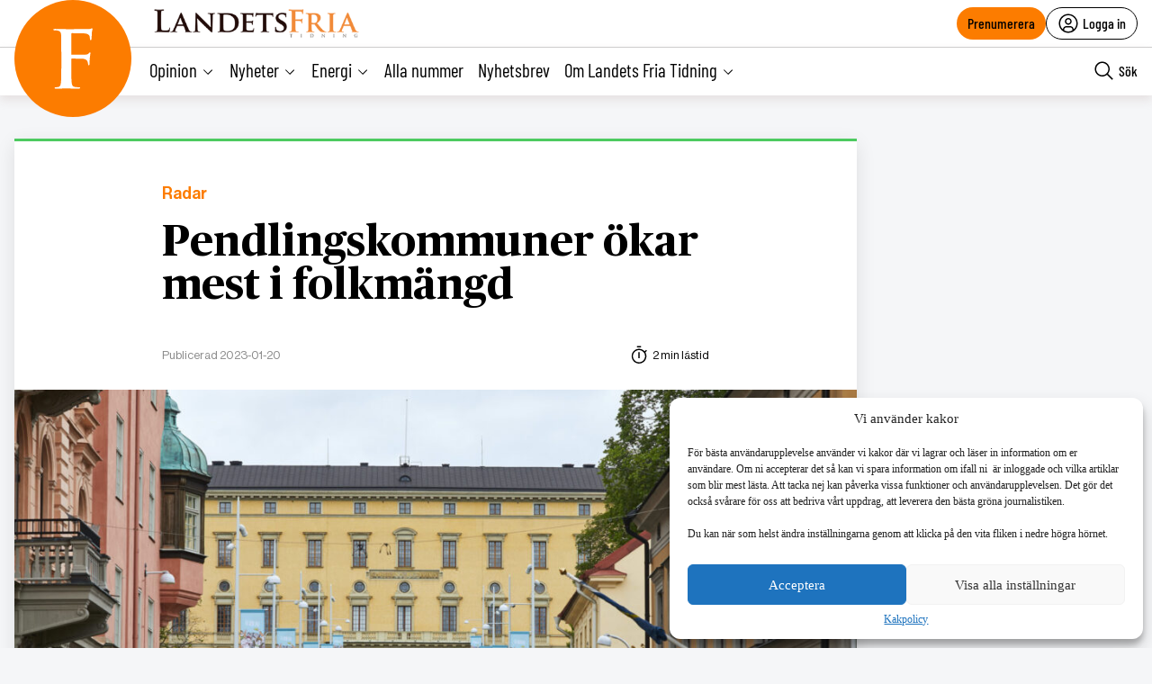

--- FILE ---
content_type: text/html; charset=UTF-8
request_url: https://landetsfria.nu/2023/nummer-390/pendlingskommuner-okar-mest-i-folkmangd/
body_size: 30420
content:
<!DOCTYPE html>
<html lang="sv" data-theme="fria">
<head>
	<meta charset="UTF-8">
	<meta name="viewport" content="width=device-width, initial-scale=1.0">
	<title>Pendlingskommuner ökar mest i folkmängd</title>
	
<!-- Google Tag Manager -->
<script>(function(w,d,s,l,i){w[l]=w[l]||[];w[l].push({'gtm.start':
new Date().getTime(),event:'gtm.js'});var f=d.getElementsByTagName(s)[0],
j=d.createElement(s),dl=l!='dataLayer'?'&l='+l:'';j.async=true;j.src=
'https://www.googletagmanager.com/gtm.js?id='+i+dl;f.parentNode.insertBefore(j,f);
})(window,document,'script','dataLayer','GTM-M4T8HQW');</script>
<!-- End Google Tag Manager -->

<!-- Google Tag Manager (noscript) -->
<noscript><iframe src="https://www.googletagmanager.com/ns.html?id=GTM-M4T8HQW"
height="0" width="0" style="display:none;visibility:hidden"></iframe></noscript>
<!-- End Google Tag Manager (noscript) -->
<meta name='robots' content='index, follow, max-image-preview:large, max-snippet:-1, max-video-preview:-1, noarchive' />
	<style>img:is([sizes="auto" i], [sizes^="auto," i]) { contain-intrinsic-size: 3000px 1500px }</style>
	
	<!-- This site is optimized with the Yoast SEO plugin v22.1 - https://yoast.com/wordpress/plugins/seo/ -->
	<meta name="description" content="Skillnaden i folkmängdens storlek bland Sveriges kommuner ökar. Sedan 1951 har några kommuner klättrat över 200 placeringar, medan andra har dalat runt 100 placeringar, enligt siffror från Statistiska centralbyrån (SCB)." />
	<link rel="canonical" href="https://landetsfria.nu/2023/nummer-390/pendlingskommuner-okar-mest-i-folkmangd/" />
	<meta property="og:locale" content="sv_SE" />
	<meta property="og:type" content="article" />
	<meta property="og:title" content="Pendlingskommuner ökar mest i folkmängd" />
	<meta property="og:description" content="Skillnaden i folkmängdens storlek bland Sveriges kommuner ökar. Sedan 1951 har några kommuner klättrat över 200 placeringar, medan andra har dalat runt 100 placeringar, enligt siffror från Statistiska centralbyrån (SCB)." />
	<meta property="og:url" content="https://landetsfria.nu/2023/nummer-390/pendlingskommuner-okar-mest-i-folkmangd/" />
	<meta property="og:site_name" content="Landets Fria" />
	<meta property="article:publisher" content="https://www.facebook.com/landetsfria" />
	<meta property="article:published_time" content="2023-01-20T13:52:01+00:00" />
	<meta property="article:modified_time" content="2024-08-09T09:14:53+00:00" />
	<meta property="og:image" content="https://landetsfria.nu/wp-content/uploads/2023/01/198351487a9f81ef955013ae17dd5c13-1200x676.jpg" />
	<meta property="og:image:width" content="1200" />
	<meta property="og:image:height" content="676" />
	<meta property="og:image:type" content="image/jpeg" />
	<meta name="author" content="Redaktionen" />
	<script type="application/ld+json" class="yoast-schema-graph">{"@context":"https://schema.org","@graph":[{"@type":"Article","@id":"https://landetsfria.nu/2023/nummer-390/pendlingskommuner-okar-mest-i-folkmangd/#article","isPartOf":{"@id":"https://landetsfria.nu/2023/nummer-390/pendlingskommuner-okar-mest-i-folkmangd/"},"author":{"name":"Redaktionen","@id":"https://landetsfria.nu/#/schema/person/25a153c94ea9134df9b07a145829fe99"},"headline":"Pendlingskommuner ökar mest i folkmängd","datePublished":"2023-01-20T13:52:01+00:00","dateModified":"2024-08-09T09:14:53+00:00","mainEntityOfPage":{"@id":"https://landetsfria.nu/2023/nummer-390/pendlingskommuner-okar-mest-i-folkmangd/"},"wordCount":229,"publisher":{"@id":"https://landetsfria.nu/#organization"},"image":{"@id":"https://landetsfria.nu/2023/nummer-390/pendlingskommuner-okar-mest-i-folkmangd/#primaryimage"},"thumbnailUrl":"https://landetsfria.nu/wp-content/uploads/2023/01/198351487a9f81ef955013ae17dd5c13.jpg","articleSection":["Radar"],"inLanguage":"sv-SE","copyrightYear":"2023","copyrightHolder":{"@id":"https://landetsfria.nu/#organization"}},{"@type":"WebPage","@id":"https://landetsfria.nu/2023/nummer-390/pendlingskommuner-okar-mest-i-folkmangd/","url":"https://landetsfria.nu/2023/nummer-390/pendlingskommuner-okar-mest-i-folkmangd/","name":"Pendlingskommuner ökar mest i folkmängd","isPartOf":{"@id":"https://landetsfria.nu/#website"},"primaryImageOfPage":{"@id":"https://landetsfria.nu/2023/nummer-390/pendlingskommuner-okar-mest-i-folkmangd/#primaryimage"},"image":{"@id":"https://landetsfria.nu/2023/nummer-390/pendlingskommuner-okar-mest-i-folkmangd/#primaryimage"},"thumbnailUrl":"https://landetsfria.nu/wp-content/uploads/2023/01/198351487a9f81ef955013ae17dd5c13.jpg","datePublished":"2023-01-20T13:52:01+00:00","dateModified":"2024-08-09T09:14:53+00:00","breadcrumb":{"@id":"https://landetsfria.nu/2023/nummer-390/pendlingskommuner-okar-mest-i-folkmangd/#breadcrumb"},"inLanguage":"sv-SE","potentialAction":[{"@type":"ReadAction","target":["https://landetsfria.nu/2023/nummer-390/pendlingskommuner-okar-mest-i-folkmangd/"]}]},{"@type":"ImageObject","inLanguage":"sv-SE","@id":"https://landetsfria.nu/2023/nummer-390/pendlingskommuner-okar-mest-i-folkmangd/#primaryimage","url":"https://landetsfria.nu/wp-content/uploads/2023/01/198351487a9f81ef955013ae17dd5c13.jpg","contentUrl":"https://landetsfria.nu/wp-content/uploads/2023/01/198351487a9f81ef955013ae17dd5c13.jpg","width":1920,"height":1081},{"@type":"BreadcrumbList","@id":"https://landetsfria.nu/2023/nummer-390/pendlingskommuner-okar-mest-i-folkmangd/#breadcrumb","itemListElement":[{"@type":"ListItem","position":1,"name":"Hem","item":"https://landetsfria.nu/"},{"@type":"ListItem","position":2,"name":"Pendlingskommuner ökar mest i folkmängd"}]},{"@type":"WebSite","@id":"https://landetsfria.nu/#website","url":"https://landetsfria.nu/","name":"Landets Fria","description":"","publisher":{"@id":"https://landetsfria.nu/#organization"},"potentialAction":[{"@type":"SearchAction","target":{"@type":"EntryPoint","urlTemplate":"https://landetsfria.nu/?s={search_term_string}"},"query-input":"required name=search_term_string"}],"inLanguage":"sv-SE"},{"@type":"Organization","@id":"https://landetsfria.nu/#organization","name":"Landets Fria","url":"https://landetsfria.nu/","logo":{"@type":"ImageObject","inLanguage":"sv-SE","@id":"https://landetsfria.nu/#/schema/logo/image/","url":"https://landetsfria.nu/wp-content/uploads/2022/06/LandetsFriaTidning.png","contentUrl":"https://landetsfria.nu/wp-content/uploads/2022/06/LandetsFriaTidning.png","width":900,"height":129,"caption":"Landets Fria"},"image":{"@id":"https://landetsfria.nu/#/schema/logo/image/"},"sameAs":["https://www.facebook.com/landetsfria"]},{"@type":"Person","@id":"https://landetsfria.nu/#/schema/person/25a153c94ea9134df9b07a145829fe99","name":"Redaktionen","image":{"@type":"ImageObject","inLanguage":"sv-SE","@id":"https://landetsfria.nu/#/schema/person/image/","url":"https://secure.gravatar.com/avatar/37ea724d35956ee2b9d2554109840271155be290ac43a5cebd4497905cdbeb7d?s=96&d=mm&r=g","contentUrl":"https://secure.gravatar.com/avatar/37ea724d35956ee2b9d2554109840271155be290ac43a5cebd4497905cdbeb7d?s=96&d=mm&r=g","caption":"Redaktionen"},"url":"https://landetsfria.nu/author/admin/"}]}</script>
	<!-- / Yoast SEO plugin. -->


<link rel='dns-prefetch' href='//cdn.jsdelivr.net' />
<link rel='dns-prefetch' href='//www.google.com' />
<link rel='dns-prefetch' href='//cdnjs.cloudflare.com' />
<link rel='stylesheet' id='wp-block-library-css' href='https://landetsfria.nu/wp-includes/css/dist/block-library/style.min.css?ver=6.8.3' type='text/css' media='all' />
<style id='classic-theme-styles-inline-css' type='text/css'>
/*! This file is auto-generated */
.wp-block-button__link{color:#fff;background-color:#32373c;border-radius:9999px;box-shadow:none;text-decoration:none;padding:calc(.667em + 2px) calc(1.333em + 2px);font-size:1.125em}.wp-block-file__button{background:#32373c;color:#fff;text-decoration:none}
</style>
<style id='global-styles-inline-css' type='text/css'>
:root{--wp--preset--aspect-ratio--square: 1;--wp--preset--aspect-ratio--4-3: 4/3;--wp--preset--aspect-ratio--3-4: 3/4;--wp--preset--aspect-ratio--3-2: 3/2;--wp--preset--aspect-ratio--2-3: 2/3;--wp--preset--aspect-ratio--16-9: 16/9;--wp--preset--aspect-ratio--9-16: 9/16;--wp--preset--color--black: #000000;--wp--preset--color--cyan-bluish-gray: #abb8c3;--wp--preset--color--white: #ffffff;--wp--preset--color--pale-pink: #f78da7;--wp--preset--color--vivid-red: #cf2e2e;--wp--preset--color--luminous-vivid-orange: #ff6900;--wp--preset--color--luminous-vivid-amber: #fcb900;--wp--preset--color--light-green-cyan: #7bdcb5;--wp--preset--color--vivid-green-cyan: #00d084;--wp--preset--color--pale-cyan-blue: #8ed1fc;--wp--preset--color--vivid-cyan-blue: #0693e3;--wp--preset--color--vivid-purple: #9b51e0;--wp--preset--gradient--vivid-cyan-blue-to-vivid-purple: linear-gradient(135deg,rgba(6,147,227,1) 0%,rgb(155,81,224) 100%);--wp--preset--gradient--light-green-cyan-to-vivid-green-cyan: linear-gradient(135deg,rgb(122,220,180) 0%,rgb(0,208,130) 100%);--wp--preset--gradient--luminous-vivid-amber-to-luminous-vivid-orange: linear-gradient(135deg,rgba(252,185,0,1) 0%,rgba(255,105,0,1) 100%);--wp--preset--gradient--luminous-vivid-orange-to-vivid-red: linear-gradient(135deg,rgba(255,105,0,1) 0%,rgb(207,46,46) 100%);--wp--preset--gradient--very-light-gray-to-cyan-bluish-gray: linear-gradient(135deg,rgb(238,238,238) 0%,rgb(169,184,195) 100%);--wp--preset--gradient--cool-to-warm-spectrum: linear-gradient(135deg,rgb(74,234,220) 0%,rgb(151,120,209) 20%,rgb(207,42,186) 40%,rgb(238,44,130) 60%,rgb(251,105,98) 80%,rgb(254,248,76) 100%);--wp--preset--gradient--blush-light-purple: linear-gradient(135deg,rgb(255,206,236) 0%,rgb(152,150,240) 100%);--wp--preset--gradient--blush-bordeaux: linear-gradient(135deg,rgb(254,205,165) 0%,rgb(254,45,45) 50%,rgb(107,0,62) 100%);--wp--preset--gradient--luminous-dusk: linear-gradient(135deg,rgb(255,203,112) 0%,rgb(199,81,192) 50%,rgb(65,88,208) 100%);--wp--preset--gradient--pale-ocean: linear-gradient(135deg,rgb(255,245,203) 0%,rgb(182,227,212) 50%,rgb(51,167,181) 100%);--wp--preset--gradient--electric-grass: linear-gradient(135deg,rgb(202,248,128) 0%,rgb(113,206,126) 100%);--wp--preset--gradient--midnight: linear-gradient(135deg,rgb(2,3,129) 0%,rgb(40,116,252) 100%);--wp--preset--font-size--small: 13px;--wp--preset--font-size--medium: 20px;--wp--preset--font-size--large: 36px;--wp--preset--font-size--x-large: 42px;--wp--preset--spacing--20: 0.44rem;--wp--preset--spacing--30: 0.67rem;--wp--preset--spacing--40: 1rem;--wp--preset--spacing--50: 1.5rem;--wp--preset--spacing--60: 2.25rem;--wp--preset--spacing--70: 3.38rem;--wp--preset--spacing--80: 5.06rem;--wp--preset--shadow--natural: 6px 6px 9px rgba(0, 0, 0, 0.2);--wp--preset--shadow--deep: 12px 12px 50px rgba(0, 0, 0, 0.4);--wp--preset--shadow--sharp: 6px 6px 0px rgba(0, 0, 0, 0.2);--wp--preset--shadow--outlined: 6px 6px 0px -3px rgba(255, 255, 255, 1), 6px 6px rgba(0, 0, 0, 1);--wp--preset--shadow--crisp: 6px 6px 0px rgba(0, 0, 0, 1);}:where(.is-layout-flex){gap: 0.5em;}:where(.is-layout-grid){gap: 0.5em;}body .is-layout-flex{display: flex;}.is-layout-flex{flex-wrap: wrap;align-items: center;}.is-layout-flex > :is(*, div){margin: 0;}body .is-layout-grid{display: grid;}.is-layout-grid > :is(*, div){margin: 0;}:where(.wp-block-columns.is-layout-flex){gap: 2em;}:where(.wp-block-columns.is-layout-grid){gap: 2em;}:where(.wp-block-post-template.is-layout-flex){gap: 1.25em;}:where(.wp-block-post-template.is-layout-grid){gap: 1.25em;}.has-black-color{color: var(--wp--preset--color--black) !important;}.has-cyan-bluish-gray-color{color: var(--wp--preset--color--cyan-bluish-gray) !important;}.has-white-color{color: var(--wp--preset--color--white) !important;}.has-pale-pink-color{color: var(--wp--preset--color--pale-pink) !important;}.has-vivid-red-color{color: var(--wp--preset--color--vivid-red) !important;}.has-luminous-vivid-orange-color{color: var(--wp--preset--color--luminous-vivid-orange) !important;}.has-luminous-vivid-amber-color{color: var(--wp--preset--color--luminous-vivid-amber) !important;}.has-light-green-cyan-color{color: var(--wp--preset--color--light-green-cyan) !important;}.has-vivid-green-cyan-color{color: var(--wp--preset--color--vivid-green-cyan) !important;}.has-pale-cyan-blue-color{color: var(--wp--preset--color--pale-cyan-blue) !important;}.has-vivid-cyan-blue-color{color: var(--wp--preset--color--vivid-cyan-blue) !important;}.has-vivid-purple-color{color: var(--wp--preset--color--vivid-purple) !important;}.has-black-background-color{background-color: var(--wp--preset--color--black) !important;}.has-cyan-bluish-gray-background-color{background-color: var(--wp--preset--color--cyan-bluish-gray) !important;}.has-white-background-color{background-color: var(--wp--preset--color--white) !important;}.has-pale-pink-background-color{background-color: var(--wp--preset--color--pale-pink) !important;}.has-vivid-red-background-color{background-color: var(--wp--preset--color--vivid-red) !important;}.has-luminous-vivid-orange-background-color{background-color: var(--wp--preset--color--luminous-vivid-orange) !important;}.has-luminous-vivid-amber-background-color{background-color: var(--wp--preset--color--luminous-vivid-amber) !important;}.has-light-green-cyan-background-color{background-color: var(--wp--preset--color--light-green-cyan) !important;}.has-vivid-green-cyan-background-color{background-color: var(--wp--preset--color--vivid-green-cyan) !important;}.has-pale-cyan-blue-background-color{background-color: var(--wp--preset--color--pale-cyan-blue) !important;}.has-vivid-cyan-blue-background-color{background-color: var(--wp--preset--color--vivid-cyan-blue) !important;}.has-vivid-purple-background-color{background-color: var(--wp--preset--color--vivid-purple) !important;}.has-black-border-color{border-color: var(--wp--preset--color--black) !important;}.has-cyan-bluish-gray-border-color{border-color: var(--wp--preset--color--cyan-bluish-gray) !important;}.has-white-border-color{border-color: var(--wp--preset--color--white) !important;}.has-pale-pink-border-color{border-color: var(--wp--preset--color--pale-pink) !important;}.has-vivid-red-border-color{border-color: var(--wp--preset--color--vivid-red) !important;}.has-luminous-vivid-orange-border-color{border-color: var(--wp--preset--color--luminous-vivid-orange) !important;}.has-luminous-vivid-amber-border-color{border-color: var(--wp--preset--color--luminous-vivid-amber) !important;}.has-light-green-cyan-border-color{border-color: var(--wp--preset--color--light-green-cyan) !important;}.has-vivid-green-cyan-border-color{border-color: var(--wp--preset--color--vivid-green-cyan) !important;}.has-pale-cyan-blue-border-color{border-color: var(--wp--preset--color--pale-cyan-blue) !important;}.has-vivid-cyan-blue-border-color{border-color: var(--wp--preset--color--vivid-cyan-blue) !important;}.has-vivid-purple-border-color{border-color: var(--wp--preset--color--vivid-purple) !important;}.has-vivid-cyan-blue-to-vivid-purple-gradient-background{background: var(--wp--preset--gradient--vivid-cyan-blue-to-vivid-purple) !important;}.has-light-green-cyan-to-vivid-green-cyan-gradient-background{background: var(--wp--preset--gradient--light-green-cyan-to-vivid-green-cyan) !important;}.has-luminous-vivid-amber-to-luminous-vivid-orange-gradient-background{background: var(--wp--preset--gradient--luminous-vivid-amber-to-luminous-vivid-orange) !important;}.has-luminous-vivid-orange-to-vivid-red-gradient-background{background: var(--wp--preset--gradient--luminous-vivid-orange-to-vivid-red) !important;}.has-very-light-gray-to-cyan-bluish-gray-gradient-background{background: var(--wp--preset--gradient--very-light-gray-to-cyan-bluish-gray) !important;}.has-cool-to-warm-spectrum-gradient-background{background: var(--wp--preset--gradient--cool-to-warm-spectrum) !important;}.has-blush-light-purple-gradient-background{background: var(--wp--preset--gradient--blush-light-purple) !important;}.has-blush-bordeaux-gradient-background{background: var(--wp--preset--gradient--blush-bordeaux) !important;}.has-luminous-dusk-gradient-background{background: var(--wp--preset--gradient--luminous-dusk) !important;}.has-pale-ocean-gradient-background{background: var(--wp--preset--gradient--pale-ocean) !important;}.has-electric-grass-gradient-background{background: var(--wp--preset--gradient--electric-grass) !important;}.has-midnight-gradient-background{background: var(--wp--preset--gradient--midnight) !important;}.has-small-font-size{font-size: var(--wp--preset--font-size--small) !important;}.has-medium-font-size{font-size: var(--wp--preset--font-size--medium) !important;}.has-large-font-size{font-size: var(--wp--preset--font-size--large) !important;}.has-x-large-font-size{font-size: var(--wp--preset--font-size--x-large) !important;}
:where(.wp-block-post-template.is-layout-flex){gap: 1.25em;}:where(.wp-block-post-template.is-layout-grid){gap: 1.25em;}
:where(.wp-block-columns.is-layout-flex){gap: 2em;}:where(.wp-block-columns.is-layout-grid){gap: 2em;}
:root :where(.wp-block-pullquote){font-size: 1.5em;line-height: 1.6;}
</style>
<link rel='stylesheet' id='contact-form-7-css' href='https://landetsfria.nu/wp-content/plugins/contact-form-7/includes/css/styles.css?ver=5.6.3' type='text/css' media='all' />
<link rel='stylesheet' id='wpcf7-redirect-script-frontend-css' href='https://landetsfria.nu/wp-content/plugins/wpcf7-redirect/build/css/wpcf7-redirect-frontend.min.css?ver=1.1' type='text/css' media='all' />
<link rel='stylesheet' id='wpstream-style-css' href='https://landetsfria.nu/wp-content/plugins/wpstream/public//css/wpstream_style.css?ver=4.7.2' type='text/css' media='all' />
<link rel='stylesheet' id='video-js.min-css' href='https://landetsfria.nu/wp-content/plugins/wpstream/public/css/video-js.css?ver=4.7.2' type='text/css' media='all' />
<link rel='stylesheet' id='videojs-wpstream-player-css' href='https://landetsfria.nu/wp-content/plugins/wpstream/public/css/videojs-wpstream.css?ver=4.7.2.1757251888' type='text/css' media='all' />
<link rel='stylesheet' id='wpstream-integrations-css' href='https://landetsfria.nu/wp-content/plugins/wpstream/integrations/css/integrations.css?ver=4.7.2' type='text/css' media='all' />
<link rel='stylesheet' id='wpstream_front_style-css' href='https://landetsfria.nu/wp-content/plugins/wpstream/admin/css/wpstream-admin.css?ver=4.7.2' type='text/css' media='all' />
<link rel='stylesheet' id='wpstream-broadcaster-css-css' href='https://landetsfria.nu/wp-content/plugins/wpstream/public/css/broadcaster.css?ver=1757251888' type='text/css' media='all' />
<link rel='stylesheet' id='cmplz-general-css' href='https://landetsfria.nu/wp-content/plugins/complianz-gdpr/assets/css/cookieblocker.min.css?ver=6.5.6' type='text/css' media='all' />
<link rel='stylesheet' id='fria-main-less-css' href='https://landetsfria.nu/wp-content/themes/mediehuset-gront/build/fria-main-less.css?ver=9c0e2ad396c2cbea94aa' type='text/css' media='all' />
<link rel='stylesheet' id='main-sass-css' href='https://landetsfria.nu/wp-content/themes/mediehuset-gront/build/main-sass.css?ver=397a0f99813679cc98ff' type='text/css' media='all' />
<script type="text/javascript" src="https://vjs.zencdn.net/8.20.0/video.min.js?ver=1" id="video.min-js"></script>
<link rel="https://api.w.org/" href="https://landetsfria.nu/wp-json/" /><link rel="alternate" title="JSON" type="application/json" href="https://landetsfria.nu/wp-json/wp/v2/posts/2153391" /><link rel="EditURI" type="application/rsd+xml" title="RSD" href="https://landetsfria.nu/xmlrpc.php?rsd" />

<link rel='shortlink' href='https://landetsfria.nu/?p=2153391' />
<link rel="alternate" title="oEmbed (JSON)" type="application/json+oembed" href="https://landetsfria.nu/wp-json/oembed/1.0/embed?url=https%3A%2F%2Flandetsfria.nu%2F2023%2Fnummer-390%2Fpendlingskommuner-okar-mest-i-folkmangd%2F" />
<link rel="alternate" title="oEmbed (XML)" type="text/xml+oembed" href="https://landetsfria.nu/wp-json/oembed/1.0/embed?url=https%3A%2F%2Flandetsfria.nu%2F2023%2Fnummer-390%2Fpendlingskommuner-okar-mest-i-folkmangd%2F&#038;format=xml" />
<style>.cmplz-hidden{display:none!important;}</style><link rel="icon" href="https://landetsfria.nu/wp-content/uploads/2021/06/cropped-LFT-favicon-32x32.png" sizes="32x32" />
<link rel="icon" href="https://landetsfria.nu/wp-content/uploads/2021/06/cropped-LFT-favicon-192x192.png" sizes="192x192" />
<link rel="apple-touch-icon" href="https://landetsfria.nu/wp-content/uploads/2021/06/cropped-LFT-favicon-180x180.png" />
<meta name="msapplication-TileImage" content="https://landetsfria.nu/wp-content/uploads/2021/06/cropped-LFT-favicon-270x270.png" />
    
<link rel="preload" href="https://landetsfria.nu/wp-content/themes/mediehuset-gront/build/fonts/NHaasGroteskDSPro-65Md.woff" as="font" type="font/woff" crossorigin>
<link rel="preload" href="https://landetsfria.nu/wp-content/themes/mediehuset-gront/build/fonts/PublicoText-Roman.woff" as="font" type="font/woff" crossorigin>
	<meta name="application-name" content="Landets Fria"/>

		<script>
		/* Setup shared MHG object */
		window.MHG = (function() {
			var callbacks = {
				onInit: []
			},
			addCallback = function(eventName, func) {
				// Store given callback 'func' to be run on event 'eventName'
				if(callbacks[eventName]) {
					callbacks[eventName].push(func);
				}
			};

			return {
				_callbacks: callbacks,
				onInit: function(cb) { addCallback('onInit', cb) }
			}
		})();
	</script>
		
		<!-- Google tag (gtag.js) -->
		<script async src="https://www.googletagmanager.com/gtag/js?id=G-MNKD32YWK5"></script>
		<script type="text/javascript" data-category="statistics">
			window.dataLayer = window.dataLayer || [];
			function gtag(){dataLayer.push(arguments);}
			gtag('js', new Date());

			gtag('config', 'G-MNKD32YWK5');

			const initial_gtm_data = [{"is_loggedin":"0"},{"is_editor":"0"},{"is_subscriber":"0"},{"count_articles_read":"0"},{"google_analytics_id":"UA-61073195-4"},{"google_analytics4_id":"G-W6XFCNSL1B"},{"facebook_pixel_id":"265203941041373"},{"postAuthor":"TT"},{"content_group":"202303"},{"articleCategory":"Radar"}];
            if ( Array.isArray( initial_gtm_data ) ) {
                initial_gtm_data.forEach(element => {
                    dataLayer.push( element )
                })
            }
		</script>
			
	
			<script async src="https://servedby.revive-adserver.net/asyncjs.php"></script>
		<script>
			var adsReviveZones  = {"front900":"11150","frontFirst":"11156","articleSecond":"11156","frontSecond":"11149","articleFirst":"11149","frontLastLeft":"11731","frontLastRight":"11735"};
		</script>
	  
 	</head>

<body data-cmplz=1 id="web3" class="wp-singular post-template-default single single-post postid-2153391 single-format-standard wp-theme-mediehuset-gront article web3 pendlingskommuner-okar-mest-i-folkmangd" data-current_post=2153391>
<!-- Skip to main-content button -->
<a href="#main-content" class="skip-link" alt="link to skip to main content">Skip to main content</a>


<input type="checkbox" name="header-search-toggle" class="header-search-toggle is-input-hidden" id="header-search-toggle">
<input type="checkbox" name="header-mobile-menu-toggle" class="header-mobile-menu-toggle is-input-hidden" id="header-mobile-menu-toggle">

<header class="site-header is-visible-on-desktop">
	<div class="is-wide-container header-top">

		<div class="header-tagline">
		<a href="https://landetsfria.nu" class="header-logo"><img style="max-height: 34px" alt="Logotyp Landets Fria" width=auto height=auto src="https://landetsfria.nu/wp-content/themes/mediehuset-gront/assets/img/fria/LandetsFriaTidning350x50.png" />

<!-- <svg class="fria-logo" width="468px" height="148px" viewBox="0 0 468 148" version="1.1" xmlns="http://www.w3.org/2000/svg" xmlns:xlink="http://www.w3.org/1999/xlink">
    <title>Group 29 Copy</title>
    <desc>Created with Sketch.</desc>
    <defs>
        <polygon id="path-1" points="0 0 91.4443263 0 91.4443263 141.34 0 141.34"></polygon>
    </defs>
    <g id="Sidor" stroke="none" stroke-width="1" fill="none" fill-rule="evenodd">
        <g id="screenshot" transform="translate(-206.000000, -368.000000)">
            <g id="Group" transform="translate(206.000000, 138.000000)">
                <g id="Group-29-Copy" transform="translate(0.000000, 230.000000)">
                    <g id="Group-3" transform="translate(0.000000, 6.166667)">
                        <mask id="mask-2" fill="white">
                            <use xlink:href="#path-1"></use>
                        </mask>
                        <g id="Clip-2"></g>
                        <path d="M41.7505263,72.705 L41.7505263,87.69 C41.7505263,108.533333 42.0604737,121.670389 42.6844737,127.092944 C43.4275263,133.263722 45.8496316,136.653333 49.9528421,137.272056 C53.5531579,137.765389 56.6628947,138.01 59.2717895,138.01 C61.3839474,138.01 62.4410526,138.503333 62.4410526,139.492056 C62.4410526,140.723333 61.0842632,141.34 58.3768421,141.34 C53.9431579,141.34 48.4010526,141.2475 41.7505263,141.060444 C35.1,140.8775 31.2821053,140.785 30.2968421,140.785 C28.9400526,140.785 25.3376842,140.8775 19.4897368,141.060444 C13.6397368,141.2475 9.42157895,141.34 6.83526316,141.34 C4.24894737,141.34 2.95578947,140.723333 2.95578947,139.492056 C2.95578947,138.628722 4.31052632,138.073722 7.02,137.825 C8.74421053,137.580389 10.53,137.395389 12.3773684,137.272056 C15.21,136.653333 16.9957895,133.263722 17.7347368,127.092944 C18.3505263,122.285 18.6584211,109.15 18.6584211,87.69 L18.6584211,55.13 C18.6584211,33.0533333 18.5352632,19.98 18.2889474,15.91 C17.9194737,9.99 15.2695263,6.475 10.3452632,5.365 C8.619,4.995 6.21742105,4.81 3.14052632,4.81 C1.04478947,4.81 0,4.31872222 0,3.33 C0,2.09872222 1.41426316,1.48 4.24894737,1.48 C7.82052632,1.48 12.7755789,1.5725 19.1202632,1.7575 C25.4628947,1.9425 29.3731579,2.035 30.8510526,2.035 C60.7784211,2.035 77.0352632,1.97538889 79.6215789,1.85 C81.5900526,1.85 84.1168421,1.60538889 87.1957895,1.11 C89.5337368,0.37 90.5210526,0 90.1515789,0 C91.0136842,0 91.4447368,0.555 91.4447368,1.665 C91.4447368,2.035 91.26,2.96 90.8905263,4.44 C90.5210526,6.29 90.2131579,8.14 89.9668421,9.99 C89.7184737,14.1853889 89.4126316,19.1783333 89.0431579,24.975 C88.7947895,26.7037222 88.1810526,27.565 87.1957895,27.565 C86.0873684,27.565 85.4695263,26.5906667 85.3484211,24.6399444 C85.3484211,21.5936111 84.9768947,19.2749444 84.2338421,17.6901111 C82.6266316,14.1566111 78.546,12.3251111 71.9898947,12.2038333 L43.4193158,11.655 C42.3047368,11.655 41.7505263,12.5142222 41.7505263,14.2244444 L41.7505263,60.1373333 C41.7505263,61.2411667 42.1836316,61.79 43.0498421,61.79 L66.7946842,61.79 C71.9857895,61.79 74.8943684,61.7303889 75.5122105,61.605 C79.0961053,61.235 81.6331579,60.125 83.1172105,58.275 C84.1045263,57.0437222 84.9091579,56.425 85.5290526,56.425 C86.2700526,56.425 86.6415789,56.98 86.6415789,58.09 C86.6415789,58.3387222 86.4547895,59.6933333 86.0853158,62.16 C85.7117368,64.9987222 85.4038421,67.4653889 85.1575263,69.56 C84.6628421,74.6187222 84.4165263,79.1203889 84.4165263,83.065 C84.4165263,85.4083333 83.7966316,86.58 82.5609474,86.58 C81.8199474,86.58 81.2616316,85.4083333 80.8921579,83.065 C80.5206316,81.4637222 80.2106842,79.8603889 79.9623158,78.255 C78.6034737,74.4337222 75.4506316,72.2137222 70.5037895,71.595 C67.5377368,71.225 58.383,71.04 43.0498421,71.04 C42.1836316,71.04 41.7505263,71.595 41.7505263,72.705" id="Fill-1" fill="#FC7C00" mask="url(#mask-2)"></path>
                    </g>
                    <path d="M158.021413,18.3613316 L158.021413,75.3948413 C158.021413,77.2709436 158.58335,78.3966049 159.707224,78.7718254 C163.201641,80.0246448 167.948969,80.6479277 173.942966,80.6479277 C179.936962,80.6479277 184.367941,79.5868876 187.242145,77.4585538 C194.609766,72.0824784 198.293576,62.701967 198.293576,49.3170194 C198.293576,37.4350382 194.921953,28.369295 188.178707,22.1135362 C182.809085,17.3628282 176.625695,14.9843474 169.634781,14.9843474 C163.640784,14.9843474 160.081849,15.3595679 158.957975,16.1100088 C158.331519,16.4852293 158.021413,17.2356702 158.021413,18.3613316 M135.918551,93.590949 L135.918551,60.5736332 C135.918551,38.1854791 135.793676,24.9276896 135.543926,20.8002646 C135.169302,14.7967372 132.482409,11.2321429 127.489494,10.1064815 C125.739163,9.73126102 123.304102,9.54365079 120.184311,9.54365079 C118.059356,9.54365079 117,8.98082011 117,7.85515873 C117,6.72949735 118.373624,6.16666667 121.120873,6.16666667 C124.989914,6.16666667 130.047348,6.26047178 136.293176,6.44808201 C142.536922,6.63569224 146.03342,6.72949735 146.78267,6.72949735 C148.905543,6.72949735 153.367741,6.63569224 160.175505,6.44808201 C166.981189,6.26047178 171.320592,6.16666667 173.193716,6.16666667 C188.301501,6.16666667 199.792075,8.85783118 207.659196,14.2339065 C210.778987,16.3622403 213.526236,19.5516142 215.900941,23.8020282 C218.897939,28.8049677 220.396438,34.1852121 220.396438,39.9365079 C220.396438,54.5701058 212.154693,68.5783363 195.671203,81.9611993 C209.280488,99.2234249 216.772984,108.603936 218.148689,110.100649 C225.389354,119.233098 231.447869,126.301835 236.317991,131.300605 C243.18403,138.431878 250.179107,142.684377 257.296978,144.060185 C258.795477,144.187343 260.229458,144.312417 261.605163,144.435406 C263.728037,144.687637 264.789474,145.250468 264.789474,146.125982 C264.789474,147.374633 263.601081,148 261.230538,148 L243.435862,148 C234.444867,148 227.764058,146.813886 223.393436,144.435406 C217.274565,141.183495 208.718551,131.990594 197.731639,116.856702 C192.362017,109.229304 186.180708,100.599233 179.187713,90.9664903 C178.438463,90.0930605 177.314589,89.6532187 175.81609,89.6532187 L159.519912,89.6532187 C158.518831,89.6532187 158.021413,90.1514281 158.021413,91.1415932 L158.021413,93.7514599 C158.021413,114.868034 158.331519,128.159176 158.957975,133.622803 C159.707224,139.961944 162.142285,143.37645 166.263158,143.872575 C170.009406,144.374953 173.06676,144.623016 175.441465,144.623016 C176.939964,144.623016 177.689214,145.12331 177.689214,146.125982 C177.689214,147.374633 176.440464,148 173.942966,148 C169.697218,148 164.109065,147.906195 157.178507,147.7165 C150.247949,147.52889 146.657795,147.435085 146.408045,147.435085 C145.53392,147.435085 142.222654,147.52889 136.480488,147.7165 C130.736242,147.906195 126.428057,148 123.555934,148 C121.056354,148 119.809686,147.374633 119.809686,146.125982 C119.809686,145.250468 121.18331,144.687637 123.930558,144.435406 C125.803682,144.187343 127.676806,143.999733 129.54993,143.872575 C132.422053,143.247208 134.23274,139.809771 134.981989,133.551928 C135.604283,128.674062 135.918551,115.35582 135.918551,93.590949" id="Fill-4" fill="#FC7C00"></path>
                    <path d="M269.250611,93.590949 L269.250611,60.5736332 C269.250611,38.1854791 269.123513,24.9276896 268.869317,20.8002646 C268.488023,14.7967372 266.32524,11.2946796 262.387323,10.2940917 C260.22454,9.79379777 258.0321,9.54365079 255.810005,9.54365079 C253.585791,9.54365079 252.473684,8.91828336 252.473684,7.6675485 C252.473684,6.66696061 253.998859,6.16666667 257.04921,6.16666667 C259.591168,6.16666667 263.942154,6.25838722 270.108522,6.44808201 C276.272772,6.63569224 280.181033,6.72949735 281.833306,6.72949735 C283.231383,6.72949735 286.790125,6.63569224 292.509532,6.44808201 C298.228939,6.25838722 302.423171,6.16666667 305.092227,6.16666667 C307.761284,6.16666667 309.095812,6.66696061 309.095812,7.6675485 C309.095812,8.91828336 308.184944,9.54365079 306.365325,9.54365079 C304.54147,9.54365079 302.565097,9.72917646 300.429852,10.1064815 C296.159361,10.8569224 293.831351,14.4194322 293.456412,20.8002646 C293.206453,24.9276896 293.081473,38.1854791 293.081473,60.5736332 L293.081473,93.590949 C293.081473,115.983272 293.331432,129.678819 293.837706,134.679674 C294.339743,140.184992 296.8584,143.245123 301.395796,143.872575 C305.047743,144.372869 308.259084,144.620931 311.029819,144.620931 C313.042203,144.620931 314.052632,145.12331 314.052632,146.123898 C314.052632,147.374633 312.843083,148 310.430341,148 C305.598501,148 299.72234,147.906195 292.795503,147.7165 C285.866547,147.52889 281.833306,147.435085 280.689425,147.435085 C279.545543,147.435085 275.952909,147.52889 269.917875,147.7165 C263.880723,147.906195 259.461952,148 256.667916,148 C254.123839,148 252.854978,147.374633 252.854978,146.123898 C252.854978,145.248383 254.253055,144.687637 257.04921,144.435406 C258.955679,144.185259 260.862148,143.999733 262.768617,143.872575 C265.818967,143.245123 267.661887,140.151639 268.297377,134.585869 C268.932866,129.020098 269.250611,115.353736 269.250611,93.590949" id="Fill-6" fill="#FC7C00"></path>
                    <path d="M367.924858,88.8380463 L402.343224,88.8380463 C403.214076,88.8380463 403.525836,88.4575835 403.278506,87.6966581 L386.443435,40.7095116 C386.191949,39.5681234 385.882266,38.9974293 385.508154,38.9974293 C385.009337,38.9974293 384.635224,39.5681234 384.385816,40.7095116 L367.176632,87.5064267 C366.925145,88.3941731 367.176632,88.8380463 367.924858,88.8380463 M405.897295,98.3496144 L364.183731,98.3496144 C363.435506,98.3496144 362.874337,98.8590117 362.500224,99.8714653 L352.399181,127.076664 C350.528618,132.1495 349.593336,136.015424 349.593336,138.678663 C349.593336,142.610111 352.085342,144.575835 357.07559,144.575835 L359.881435,144.575835 C361.751998,144.575835 362.68728,145.083119 362.68728,146.0998 C362.68728,147.365895 361.627294,148 359.507322,148 C357.512055,148 354.176217,147.904884 349.499808,147.712539 C344.8234,147.524422 341.549914,147.429306 339.67935,147.429306 C328.830082,147.809769 321.472533,148 317.606702,148 C315.2394,148 314.052632,147.365895 314.052632,146.0998 C314.052632,145.083119 314.800857,144.575835 316.297308,144.575835 C318.294654,144.575835 320.225491,144.453242 322.096054,144.195373 C326.086589,143.690203 329.326821,141.912596 331.822984,138.871008 C333.816173,136.461411 335.873793,132.529963 337.995843,127.076664 L384.946985,7.6092545 C386.940174,2.53853185 388.688112,0 390.184562,0 C391.556309,0 393.113033,2.03124821 394.860971,6.0874036 C406.331681,35.5098543 421.797084,74.5093973 441.250943,123.079692 C446.488521,135.634961 451.973428,142.548815 457.711901,143.817024 C459.956577,144.324307 462.575366,144.575835 465.568268,144.575835 C467.187344,144.575835 468,145.083119 468,146.0998 C468,146.858612 467.3744,147.365895 466.129437,147.619537 C464.880316,147.873179 462.63564,148 459.395408,148 C443.930006,148 432.145456,147.873179 424.04176,147.619537 C420.300633,147.490603 418.43007,146.987546 418.43007,146.0998 C418.43007,145.083119 419.300921,144.514539 421.048858,144.385604 C423.042048,143.7515 423.603217,142.293059 422.732366,140.010283 L407.767858,99.6812339 C407.393746,98.7956013 406.768146,98.3496144 405.897295,98.3496144" id="Fill-8" fill="#FC7C00"></path>
                </g>
            </g>
        </g>
    </g>
</svg> -->
</a>
		<span> </span>
		</div> 
				<div class="header-actions">
						<a href="https://landetsfria.nu/prenumerera" class="button-rounded button--slimmed button--color-1">Prenumerera</a>
									<button class="button-rounded button--slimmed button--color-4 button-with-icon--left js__login-toggler"> <svg width="32" height="32" viewBox="0 0 32 32" fill="none" xmlns="http://www.w3.org/2000/svg">
<path d="M16 8C15.0111 8 14.0444 8.29325 13.2222 8.84265C12.3999 9.39206 11.759 10.173 11.3806 11.0866C11.0022 12.0002 10.9031 13.0055 11.0961 13.9755C11.289 14.9454 11.7652 15.8363 12.4645 16.5355C13.1637 17.2348 14.0546 17.711 15.0246 17.9039C15.9945 18.0969 16.9998 17.9978 17.9134 17.6194C18.8271 17.241 19.6079 16.6001 20.1574 15.7779C20.7068 14.9556 21 13.9889 21 13C21 11.6739 20.4732 10.4021 19.5355 9.46447C18.5979 8.52678 17.3261 8 16 8ZM16 16C15.4067 16 14.8266 15.8241 14.3333 15.4944C13.8399 15.1648 13.4554 14.6962 13.2284 14.1481C13.0013 13.5999 12.9419 12.9967 13.0576 12.4147C13.1734 11.8328 13.4591 11.2982 13.8787 10.8787C14.2982 10.4591 14.8328 10.1734 15.4147 10.0576C15.9967 9.94189 16.5999 10.0013 17.1481 10.2284C17.6962 10.4554 18.1648 10.8399 18.4944 11.3333C18.8241 11.8266 19 12.4067 19 13C18.9992 13.7954 18.6829 14.558 18.1204 15.1204C17.558 15.6829 16.7954 15.9992 16 16Z" fill="black"/>
<path d="M16 2C13.2311 2 10.5243 2.82109 8.22201 4.35943C5.91973 5.89777 4.12531 8.08427 3.06569 10.6424C2.00606 13.2006 1.72881 16.0155 2.269 18.7313C2.8092 21.447 4.14257 23.9416 6.1005 25.8995C8.05844 27.8574 10.553 29.1908 13.2687 29.731C15.9845 30.2712 18.7994 29.9939 21.3576 28.9343C23.9157 27.8747 26.1022 26.0803 27.6406 23.778C29.1789 21.4757 30 18.7689 30 16C29.9958 12.2883 28.5194 8.72977 25.8948 6.10518C23.2702 3.48059 19.7117 2.00423 16 2ZM10 26.377V25C10.0008 24.2046 10.3171 23.442 10.8796 22.8796C11.442 22.3171 12.2046 22.0008 13 22H19C19.7954 22.0008 20.558 22.3171 21.1204 22.8796C21.6829 23.442 21.9992 24.2046 22 25V26.377C20.1792 27.4402 18.1085 28.0005 16 28.0005C13.8915 28.0005 11.8208 27.4402 10 26.377ZM23.992 24.926C23.9721 23.6143 23.4377 22.363 22.5039 21.4416C21.5702 20.5202 20.3118 20.0025 19 20H13C11.6882 20.0025 10.4298 20.5202 9.49609 21.4416C8.56234 22.363 8.02793 23.6143 8.008 24.926C6.19456 23.3067 4.91573 21.1749 4.34083 18.8127C3.76594 16.4505 3.9221 13.9693 4.78864 11.6979C5.65518 9.42637 7.19122 7.47167 9.19337 6.09257C11.1955 4.71347 13.5693 3.97503 16.0005 3.97503C18.4317 3.97503 20.8055 4.71347 22.8076 6.09257C24.8098 7.47167 26.3458 9.42637 27.2124 11.6979C28.0789 13.9693 28.2351 16.4505 27.6602 18.8127C27.0853 21.1749 25.8064 23.3067 23.993 24.926H23.992Z" fill="black"/>
</svg>
 Logga in</button>
					</div> 
			</div> 
</header>
<div class="site-header-sticky js__site-header-sticky">
	<div class="is-wide-container header-bottom">
	<div class="header-sticky__col">
		<a class="is-visible-on-desktop" href="https://landetsfria.nu"><img class="header-icon" src='https://landetsfria.nu/wp-content/themes/mediehuset-gront/assets/img/icons/fria/logo-icon.svg' alt="Logotyp - Landets Fria">	
				<div class="header-logo">
					<img style="max-height: 34px" alt="Logotyp Landets Fria" width=auto height=auto src="https://landetsfria.nu/wp-content/themes/mediehuset-gront/assets/img/fria/LandetsFriaTidning350x50.png" />

<!-- <svg class="fria-logo" width="468px" height="148px" viewBox="0 0 468 148" version="1.1" xmlns="http://www.w3.org/2000/svg" xmlns:xlink="http://www.w3.org/1999/xlink">
    <title>Group 29 Copy</title>
    <desc>Created with Sketch.</desc>
    <defs>
        <polygon id="path-1" points="0 0 91.4443263 0 91.4443263 141.34 0 141.34"></polygon>
    </defs>
    <g id="Sidor" stroke="none" stroke-width="1" fill="none" fill-rule="evenodd">
        <g id="screenshot" transform="translate(-206.000000, -368.000000)">
            <g id="Group" transform="translate(206.000000, 138.000000)">
                <g id="Group-29-Copy" transform="translate(0.000000, 230.000000)">
                    <g id="Group-3" transform="translate(0.000000, 6.166667)">
                        <mask id="mask-2" fill="white">
                            <use xlink:href="#path-1"></use>
                        </mask>
                        <g id="Clip-2"></g>
                        <path d="M41.7505263,72.705 L41.7505263,87.69 C41.7505263,108.533333 42.0604737,121.670389 42.6844737,127.092944 C43.4275263,133.263722 45.8496316,136.653333 49.9528421,137.272056 C53.5531579,137.765389 56.6628947,138.01 59.2717895,138.01 C61.3839474,138.01 62.4410526,138.503333 62.4410526,139.492056 C62.4410526,140.723333 61.0842632,141.34 58.3768421,141.34 C53.9431579,141.34 48.4010526,141.2475 41.7505263,141.060444 C35.1,140.8775 31.2821053,140.785 30.2968421,140.785 C28.9400526,140.785 25.3376842,140.8775 19.4897368,141.060444 C13.6397368,141.2475 9.42157895,141.34 6.83526316,141.34 C4.24894737,141.34 2.95578947,140.723333 2.95578947,139.492056 C2.95578947,138.628722 4.31052632,138.073722 7.02,137.825 C8.74421053,137.580389 10.53,137.395389 12.3773684,137.272056 C15.21,136.653333 16.9957895,133.263722 17.7347368,127.092944 C18.3505263,122.285 18.6584211,109.15 18.6584211,87.69 L18.6584211,55.13 C18.6584211,33.0533333 18.5352632,19.98 18.2889474,15.91 C17.9194737,9.99 15.2695263,6.475 10.3452632,5.365 C8.619,4.995 6.21742105,4.81 3.14052632,4.81 C1.04478947,4.81 0,4.31872222 0,3.33 C0,2.09872222 1.41426316,1.48 4.24894737,1.48 C7.82052632,1.48 12.7755789,1.5725 19.1202632,1.7575 C25.4628947,1.9425 29.3731579,2.035 30.8510526,2.035 C60.7784211,2.035 77.0352632,1.97538889 79.6215789,1.85 C81.5900526,1.85 84.1168421,1.60538889 87.1957895,1.11 C89.5337368,0.37 90.5210526,0 90.1515789,0 C91.0136842,0 91.4447368,0.555 91.4447368,1.665 C91.4447368,2.035 91.26,2.96 90.8905263,4.44 C90.5210526,6.29 90.2131579,8.14 89.9668421,9.99 C89.7184737,14.1853889 89.4126316,19.1783333 89.0431579,24.975 C88.7947895,26.7037222 88.1810526,27.565 87.1957895,27.565 C86.0873684,27.565 85.4695263,26.5906667 85.3484211,24.6399444 C85.3484211,21.5936111 84.9768947,19.2749444 84.2338421,17.6901111 C82.6266316,14.1566111 78.546,12.3251111 71.9898947,12.2038333 L43.4193158,11.655 C42.3047368,11.655 41.7505263,12.5142222 41.7505263,14.2244444 L41.7505263,60.1373333 C41.7505263,61.2411667 42.1836316,61.79 43.0498421,61.79 L66.7946842,61.79 C71.9857895,61.79 74.8943684,61.7303889 75.5122105,61.605 C79.0961053,61.235 81.6331579,60.125 83.1172105,58.275 C84.1045263,57.0437222 84.9091579,56.425 85.5290526,56.425 C86.2700526,56.425 86.6415789,56.98 86.6415789,58.09 C86.6415789,58.3387222 86.4547895,59.6933333 86.0853158,62.16 C85.7117368,64.9987222 85.4038421,67.4653889 85.1575263,69.56 C84.6628421,74.6187222 84.4165263,79.1203889 84.4165263,83.065 C84.4165263,85.4083333 83.7966316,86.58 82.5609474,86.58 C81.8199474,86.58 81.2616316,85.4083333 80.8921579,83.065 C80.5206316,81.4637222 80.2106842,79.8603889 79.9623158,78.255 C78.6034737,74.4337222 75.4506316,72.2137222 70.5037895,71.595 C67.5377368,71.225 58.383,71.04 43.0498421,71.04 C42.1836316,71.04 41.7505263,71.595 41.7505263,72.705" id="Fill-1" fill="#FC7C00" mask="url(#mask-2)"></path>
                    </g>
                    <path d="M158.021413,18.3613316 L158.021413,75.3948413 C158.021413,77.2709436 158.58335,78.3966049 159.707224,78.7718254 C163.201641,80.0246448 167.948969,80.6479277 173.942966,80.6479277 C179.936962,80.6479277 184.367941,79.5868876 187.242145,77.4585538 C194.609766,72.0824784 198.293576,62.701967 198.293576,49.3170194 C198.293576,37.4350382 194.921953,28.369295 188.178707,22.1135362 C182.809085,17.3628282 176.625695,14.9843474 169.634781,14.9843474 C163.640784,14.9843474 160.081849,15.3595679 158.957975,16.1100088 C158.331519,16.4852293 158.021413,17.2356702 158.021413,18.3613316 M135.918551,93.590949 L135.918551,60.5736332 C135.918551,38.1854791 135.793676,24.9276896 135.543926,20.8002646 C135.169302,14.7967372 132.482409,11.2321429 127.489494,10.1064815 C125.739163,9.73126102 123.304102,9.54365079 120.184311,9.54365079 C118.059356,9.54365079 117,8.98082011 117,7.85515873 C117,6.72949735 118.373624,6.16666667 121.120873,6.16666667 C124.989914,6.16666667 130.047348,6.26047178 136.293176,6.44808201 C142.536922,6.63569224 146.03342,6.72949735 146.78267,6.72949735 C148.905543,6.72949735 153.367741,6.63569224 160.175505,6.44808201 C166.981189,6.26047178 171.320592,6.16666667 173.193716,6.16666667 C188.301501,6.16666667 199.792075,8.85783118 207.659196,14.2339065 C210.778987,16.3622403 213.526236,19.5516142 215.900941,23.8020282 C218.897939,28.8049677 220.396438,34.1852121 220.396438,39.9365079 C220.396438,54.5701058 212.154693,68.5783363 195.671203,81.9611993 C209.280488,99.2234249 216.772984,108.603936 218.148689,110.100649 C225.389354,119.233098 231.447869,126.301835 236.317991,131.300605 C243.18403,138.431878 250.179107,142.684377 257.296978,144.060185 C258.795477,144.187343 260.229458,144.312417 261.605163,144.435406 C263.728037,144.687637 264.789474,145.250468 264.789474,146.125982 C264.789474,147.374633 263.601081,148 261.230538,148 L243.435862,148 C234.444867,148 227.764058,146.813886 223.393436,144.435406 C217.274565,141.183495 208.718551,131.990594 197.731639,116.856702 C192.362017,109.229304 186.180708,100.599233 179.187713,90.9664903 C178.438463,90.0930605 177.314589,89.6532187 175.81609,89.6532187 L159.519912,89.6532187 C158.518831,89.6532187 158.021413,90.1514281 158.021413,91.1415932 L158.021413,93.7514599 C158.021413,114.868034 158.331519,128.159176 158.957975,133.622803 C159.707224,139.961944 162.142285,143.37645 166.263158,143.872575 C170.009406,144.374953 173.06676,144.623016 175.441465,144.623016 C176.939964,144.623016 177.689214,145.12331 177.689214,146.125982 C177.689214,147.374633 176.440464,148 173.942966,148 C169.697218,148 164.109065,147.906195 157.178507,147.7165 C150.247949,147.52889 146.657795,147.435085 146.408045,147.435085 C145.53392,147.435085 142.222654,147.52889 136.480488,147.7165 C130.736242,147.906195 126.428057,148 123.555934,148 C121.056354,148 119.809686,147.374633 119.809686,146.125982 C119.809686,145.250468 121.18331,144.687637 123.930558,144.435406 C125.803682,144.187343 127.676806,143.999733 129.54993,143.872575 C132.422053,143.247208 134.23274,139.809771 134.981989,133.551928 C135.604283,128.674062 135.918551,115.35582 135.918551,93.590949" id="Fill-4" fill="#FC7C00"></path>
                    <path d="M269.250611,93.590949 L269.250611,60.5736332 C269.250611,38.1854791 269.123513,24.9276896 268.869317,20.8002646 C268.488023,14.7967372 266.32524,11.2946796 262.387323,10.2940917 C260.22454,9.79379777 258.0321,9.54365079 255.810005,9.54365079 C253.585791,9.54365079 252.473684,8.91828336 252.473684,7.6675485 C252.473684,6.66696061 253.998859,6.16666667 257.04921,6.16666667 C259.591168,6.16666667 263.942154,6.25838722 270.108522,6.44808201 C276.272772,6.63569224 280.181033,6.72949735 281.833306,6.72949735 C283.231383,6.72949735 286.790125,6.63569224 292.509532,6.44808201 C298.228939,6.25838722 302.423171,6.16666667 305.092227,6.16666667 C307.761284,6.16666667 309.095812,6.66696061 309.095812,7.6675485 C309.095812,8.91828336 308.184944,9.54365079 306.365325,9.54365079 C304.54147,9.54365079 302.565097,9.72917646 300.429852,10.1064815 C296.159361,10.8569224 293.831351,14.4194322 293.456412,20.8002646 C293.206453,24.9276896 293.081473,38.1854791 293.081473,60.5736332 L293.081473,93.590949 C293.081473,115.983272 293.331432,129.678819 293.837706,134.679674 C294.339743,140.184992 296.8584,143.245123 301.395796,143.872575 C305.047743,144.372869 308.259084,144.620931 311.029819,144.620931 C313.042203,144.620931 314.052632,145.12331 314.052632,146.123898 C314.052632,147.374633 312.843083,148 310.430341,148 C305.598501,148 299.72234,147.906195 292.795503,147.7165 C285.866547,147.52889 281.833306,147.435085 280.689425,147.435085 C279.545543,147.435085 275.952909,147.52889 269.917875,147.7165 C263.880723,147.906195 259.461952,148 256.667916,148 C254.123839,148 252.854978,147.374633 252.854978,146.123898 C252.854978,145.248383 254.253055,144.687637 257.04921,144.435406 C258.955679,144.185259 260.862148,143.999733 262.768617,143.872575 C265.818967,143.245123 267.661887,140.151639 268.297377,134.585869 C268.932866,129.020098 269.250611,115.353736 269.250611,93.590949" id="Fill-6" fill="#FC7C00"></path>
                    <path d="M367.924858,88.8380463 L402.343224,88.8380463 C403.214076,88.8380463 403.525836,88.4575835 403.278506,87.6966581 L386.443435,40.7095116 C386.191949,39.5681234 385.882266,38.9974293 385.508154,38.9974293 C385.009337,38.9974293 384.635224,39.5681234 384.385816,40.7095116 L367.176632,87.5064267 C366.925145,88.3941731 367.176632,88.8380463 367.924858,88.8380463 M405.897295,98.3496144 L364.183731,98.3496144 C363.435506,98.3496144 362.874337,98.8590117 362.500224,99.8714653 L352.399181,127.076664 C350.528618,132.1495 349.593336,136.015424 349.593336,138.678663 C349.593336,142.610111 352.085342,144.575835 357.07559,144.575835 L359.881435,144.575835 C361.751998,144.575835 362.68728,145.083119 362.68728,146.0998 C362.68728,147.365895 361.627294,148 359.507322,148 C357.512055,148 354.176217,147.904884 349.499808,147.712539 C344.8234,147.524422 341.549914,147.429306 339.67935,147.429306 C328.830082,147.809769 321.472533,148 317.606702,148 C315.2394,148 314.052632,147.365895 314.052632,146.0998 C314.052632,145.083119 314.800857,144.575835 316.297308,144.575835 C318.294654,144.575835 320.225491,144.453242 322.096054,144.195373 C326.086589,143.690203 329.326821,141.912596 331.822984,138.871008 C333.816173,136.461411 335.873793,132.529963 337.995843,127.076664 L384.946985,7.6092545 C386.940174,2.53853185 388.688112,0 390.184562,0 C391.556309,0 393.113033,2.03124821 394.860971,6.0874036 C406.331681,35.5098543 421.797084,74.5093973 441.250943,123.079692 C446.488521,135.634961 451.973428,142.548815 457.711901,143.817024 C459.956577,144.324307 462.575366,144.575835 465.568268,144.575835 C467.187344,144.575835 468,145.083119 468,146.0998 C468,146.858612 467.3744,147.365895 466.129437,147.619537 C464.880316,147.873179 462.63564,148 459.395408,148 C443.930006,148 432.145456,147.873179 424.04176,147.619537 C420.300633,147.490603 418.43007,146.987546 418.43007,146.0998 C418.43007,145.083119 419.300921,144.514539 421.048858,144.385604 C423.042048,143.7515 423.603217,142.293059 422.732366,140.010283 L407.767858,99.6812339 C407.393746,98.7956013 406.768146,98.3496144 405.897295,98.3496144" id="Fill-8" fill="#FC7C00"></path>
                </g>
            </g>
        </g>
    </g>
</svg> -->
				</div>				
			</a>
			<nav class="header-nav-main is-visible-on-desktop">
			<ul id="menu-huvudmeny" class="menu"><li id="menu-item-1198780" class="menu-item menu-item-type-custom menu-item-object-custom menu-item-has-children menu-item-1198780"><input type="radio" name="main-submenu-toggle" id="1198780"><label for="1198780" class="sub-menu-icon sub-menu-open"><span>Opinion</span><svg width="32" height="32" viewBox="0 0 32 32" fill="none" xmlns="http://www.w3.org/2000/svg">
<path d="M16 22L6 12L7.4 10.6L16 19.2L24.6 10.6L26 12L16 22Z" fill="black"/>
</svg>
</label><label for="sub-menu-close-input" class="sub-menu-icon sub-menu-close"><span>Opinion</span><svg width="32" height="32" viewBox="0 0 32 32" fill="none" xmlns="http://www.w3.org/2000/svg">
<path d="M16 10L26 20L24.6 21.4L16 12.8L7.4 21.4L6 20L16 10Z" fill="black"/>
</svg>
</label>
<ul class="sub-menu">
	<li id="menu-item-1198783" class="menu-item menu-item-type-taxonomy menu-item-object-category menu-item-1198783"><a href="https://landetsfria.nu/category/glod/ledare/">Ledare</a></li>
	<li id="menu-item-1198787" class="menu-item menu-item-type-taxonomy menu-item-object-category menu-item-1198787"><a href="https://landetsfria.nu/category/glod/debatt-glod/">Debatt</a></li>
	<li id="menu-item-1198789" class="menu-item menu-item-type-taxonomy menu-item-object-category menu-item-1198789"><a href="https://landetsfria.nu/category/glod/pa-djupet/">På djupet – Essäer</a></li>
	<li id="menu-item-1198791" class="menu-item menu-item-type-taxonomy menu-item-object-category menu-item-1198791"><a href="https://landetsfria.nu/category/glod/kronika/">Krönikor</a></li>
</ul>
</li>
<li id="menu-item-1198813" class="menu-item menu-item-type-custom menu-item-object-custom menu-item-has-children menu-item-1198813"><input type="radio" name="main-submenu-toggle" id="1198813"><label for="1198813" class="sub-menu-icon sub-menu-open"><span>Nyheter</span><svg width="32" height="32" viewBox="0 0 32 32" fill="none" xmlns="http://www.w3.org/2000/svg">
<path d="M16 22L6 12L7.4 10.6L16 19.2L24.6 10.6L26 12L16 22Z" fill="black"/>
</svg>
</label><label for="sub-menu-close-input" class="sub-menu-icon sub-menu-close"><span>Nyheter</span><svg width="32" height="32" viewBox="0 0 32 32" fill="none" xmlns="http://www.w3.org/2000/svg">
<path d="M16 10L26 20L24.6 21.4L16 12.8L7.4 21.4L6 20L16 10Z" fill="black"/>
</svg>
</label>
<ul class="sub-menu">
	<li id="menu-item-1198814" class="menu-item menu-item-type-taxonomy menu-item-object-category current-post-ancestor current-menu-parent current-post-parent menu-item-1198814"><a href="https://landetsfria.nu/category/radar/">Radar – korta nyheter</a></li>
	<li id="menu-item-1198816" class="menu-item menu-item-type-taxonomy menu-item-object-category menu-item-1198816"><a href="https://landetsfria.nu/category/zoom/">Zoom – fördjupning</a></li>
</ul>
</li>
<li id="menu-item-1198823" class="menu-item menu-item-type-custom menu-item-object-custom menu-item-has-children menu-item-1198823"><input type="radio" name="main-submenu-toggle" id="1198823"><label for="1198823" class="sub-menu-icon sub-menu-open"><span>Energi</span><svg width="32" height="32" viewBox="0 0 32 32" fill="none" xmlns="http://www.w3.org/2000/svg">
<path d="M16 22L6 12L7.4 10.6L16 19.2L24.6 10.6L26 12L16 22Z" fill="black"/>
</svg>
</label><label for="sub-menu-close-input" class="sub-menu-icon sub-menu-close"><span>Energi</span><svg width="32" height="32" viewBox="0 0 32 32" fill="none" xmlns="http://www.w3.org/2000/svg">
<path d="M16 10L26 20L24.6 21.4L16 12.8L7.4 21.4L6 20L16 10Z" fill="black"/>
</svg>
</label>
<ul class="sub-menu">
	<li id="menu-item-1198826" class="menu-item menu-item-type-taxonomy menu-item-object-category menu-item-1198826"><a href="https://landetsfria.nu/category/energi/samtal/">Samtal</a></li>
	<li id="menu-item-1198828" class="menu-item menu-item-type-taxonomy menu-item-object-category menu-item-1198828"><a href="https://landetsfria.nu/category/energi/recension/">Recensioner</a></li>
	<li id="menu-item-1198829" class="menu-item menu-item-type-taxonomy menu-item-object-category menu-item-1198829"><a href="https://landetsfria.nu/category/energi/halla-dar/">Hallå där</a></li>
	<li id="menu-item-1198832" class="menu-item menu-item-type-taxonomy menu-item-object-category menu-item-1198832"><a href="https://landetsfria.nu/category/energi/pa-gang-i-hela-landet/">På gång i hela landet</a></li>
	<li id="menu-item-1198820" class="menu-item menu-item-type-taxonomy menu-item-object-category menu-item-1198820"><a href="https://landetsfria.nu/category/energi/landets-fria-syre-tipsar/">Landets Fria Tipsar</a></li>
	<li id="menu-item-2734784" class="menu-item menu-item-type-taxonomy menu-item-object-category menu-item-2734784"><a href="https://landetsfria.nu/category/energi/">All energi</a></li>
</ul>
</li>
<li id="menu-item-1200052" class="menu-item menu-item-type-post_type menu-item-object-page menu-item-1200052"><a href="https://landetsfria.nu/nummer/">Alla nummer</a></li>
<li id="menu-item-1553916" class="menu-item menu-item-type-post_type menu-item-object-page menu-item-1553916"><a href="https://landetsfria.nu/nyhetsbrev/">Nyhetsbrev</a></li>
<li id="menu-item-717785" class="menu-item menu-item-type-post_type menu-item-object-page menu-item-has-children menu-item-717785"><input type="radio" name="main-submenu-toggle" id="717785"><label for="717785" class="sub-menu-icon sub-menu-open"><span>Om Landets Fria Tidning</span><svg width="32" height="32" viewBox="0 0 32 32" fill="none" xmlns="http://www.w3.org/2000/svg">
<path d="M16 22L6 12L7.4 10.6L16 19.2L24.6 10.6L26 12L16 22Z" fill="black"/>
</svg>
</label><label for="sub-menu-close-input" class="sub-menu-icon sub-menu-close"><span>Om Landets Fria Tidning</span><svg width="32" height="32" viewBox="0 0 32 32" fill="none" xmlns="http://www.w3.org/2000/svg">
<path d="M16 10L26 20L24.6 21.4L16 12.8L7.4 21.4L6 20L16 10Z" fill="black"/>
</svg>
</label>
<ul class="sub-menu">
	<li id="menu-item-1739160" class="menu-item menu-item-type-post_type menu-item-object-page menu-item-1739160"><a href="https://landetsfria.nu/om-landets-fria-tidning/">Om Landets Fria Tidning</a></li>
	<li id="menu-item-2395263" class="menu-item menu-item-type-post_type menu-item-object-page menu-item-2395263"><a href="https://landetsfria.nu/stod-oss/">Stöd oss</a></li>
	<li id="menu-item-1243460" class="menu-item menu-item-type-post_type menu-item-object-page menu-item-1243460"><a href="https://landetsfria.nu/annonsera/">Annonsera</a></li>
	<li id="menu-item-541881" class="menu-item menu-item-type-post_type menu-item-object-page menu-item-541881"><a href="https://landetsfria.nu/kontakta-oss/">Kontakta oss</a></li>
	<li id="menu-item-1069776" class="menu-item menu-item-type-post_type menu-item-object-page menu-item-1069776"><a href="https://landetsfria.nu/lediga-jobb/">Lediga jobb</a></li>
	<li id="menu-item-2730233" class="menu-item menu-item-type-post_type menu-item-object-page menu-item-2730233"><a href="https://landetsfria.nu/ai-policy/">AI-policy</a></li>
</ul>
</li>
</ul>					<input type="radio" name="main-submenu-toggle" id="sub-menu-close-input">
			</nav>
	</div>
	<div class="header-sticky__col">
			<div class="header-search is-visible-on-desktop">
				<label for="header-search-toggle" class="button-icon button-with-icon--left js__site-header-search-button"><svg width="32" height="32" viewBox="0 0 32 32" fill="none" xmlns="http://www.w3.org/2000/svg">
<path d="M29 27.586L21.448 20.034C23.2628 17.8553 24.1678 15.0608 23.9747 12.2319C23.7816 9.40296 22.5052 6.75738 20.4112 4.84551C18.3172 2.93363 15.5667 1.90267 12.732 1.96708C9.89717 2.03149 7.19635 3.18632 5.19133 5.19133C3.18632 7.19635 2.03149 9.89717 1.96708 12.732C1.90267 15.5667 2.93363 18.3172 4.84551 20.4112C6.75738 22.5052 9.40296 23.7816 12.2319 23.9747C15.0608 24.1678 17.8553 23.2628 20.034 21.448L27.586 29L29 27.586ZM3.99999 13C3.99999 11.22 4.52783 9.4799 5.51677 7.99986C6.5057 6.51982 7.91131 5.36627 9.55584 4.68508C11.2004 4.00389 13.01 3.82566 14.7558 4.17293C16.5016 4.52019 18.1053 5.37736 19.364 6.63603C20.6226 7.89471 21.4798 9.49835 21.8271 11.2442C22.1743 12.99 21.9961 14.7996 21.3149 16.4441C20.6337 18.0887 19.4802 19.4943 18.0001 20.4832C16.5201 21.4722 14.78 22 13 22C10.6139 21.9973 8.32621 21.0483 6.63896 19.361C4.9517 17.6738 4.00264 15.3861 3.99999 13Z" fill="black"/>
</svg>
Sök</label>
			</div>
					<div class="header-actions">
						<a href="https://landetsfria.nu/prenumerera" class="button-rounded button--slimmed button--color-1">Prenumerera</a>
									<button class="button-rounded button--slimmed button--color-4 button-with-icon--left js__login-toggler"> <svg width="32" height="32" viewBox="0 0 32 32" fill="none" xmlns="http://www.w3.org/2000/svg">
<path d="M16 8C15.0111 8 14.0444 8.29325 13.2222 8.84265C12.3999 9.39206 11.759 10.173 11.3806 11.0866C11.0022 12.0002 10.9031 13.0055 11.0961 13.9755C11.289 14.9454 11.7652 15.8363 12.4645 16.5355C13.1637 17.2348 14.0546 17.711 15.0246 17.9039C15.9945 18.0969 16.9998 17.9978 17.9134 17.6194C18.8271 17.241 19.6079 16.6001 20.1574 15.7779C20.7068 14.9556 21 13.9889 21 13C21 11.6739 20.4732 10.4021 19.5355 9.46447C18.5979 8.52678 17.3261 8 16 8ZM16 16C15.4067 16 14.8266 15.8241 14.3333 15.4944C13.8399 15.1648 13.4554 14.6962 13.2284 14.1481C13.0013 13.5999 12.9419 12.9967 13.0576 12.4147C13.1734 11.8328 13.4591 11.2982 13.8787 10.8787C14.2982 10.4591 14.8328 10.1734 15.4147 10.0576C15.9967 9.94189 16.5999 10.0013 17.1481 10.2284C17.6962 10.4554 18.1648 10.8399 18.4944 11.3333C18.8241 11.8266 19 12.4067 19 13C18.9992 13.7954 18.6829 14.558 18.1204 15.1204C17.558 15.6829 16.7954 15.9992 16 16Z" fill="black"/>
<path d="M16 2C13.2311 2 10.5243 2.82109 8.22201 4.35943C5.91973 5.89777 4.12531 8.08427 3.06569 10.6424C2.00606 13.2006 1.72881 16.0155 2.269 18.7313C2.8092 21.447 4.14257 23.9416 6.1005 25.8995C8.05844 27.8574 10.553 29.1908 13.2687 29.731C15.9845 30.2712 18.7994 29.9939 21.3576 28.9343C23.9157 27.8747 26.1022 26.0803 27.6406 23.778C29.1789 21.4757 30 18.7689 30 16C29.9958 12.2883 28.5194 8.72977 25.8948 6.10518C23.2702 3.48059 19.7117 2.00423 16 2ZM10 26.377V25C10.0008 24.2046 10.3171 23.442 10.8796 22.8796C11.442 22.3171 12.2046 22.0008 13 22H19C19.7954 22.0008 20.558 22.3171 21.1204 22.8796C21.6829 23.442 21.9992 24.2046 22 25V26.377C20.1792 27.4402 18.1085 28.0005 16 28.0005C13.8915 28.0005 11.8208 27.4402 10 26.377ZM23.992 24.926C23.9721 23.6143 23.4377 22.363 22.5039 21.4416C21.5702 20.5202 20.3118 20.0025 19 20H13C11.6882 20.0025 10.4298 20.5202 9.49609 21.4416C8.56234 22.363 8.02793 23.6143 8.008 24.926C6.19456 23.3067 4.91573 21.1749 4.34083 18.8127C3.76594 16.4505 3.9221 13.9693 4.78864 11.6979C5.65518 9.42637 7.19122 7.47167 9.19337 6.09257C11.1955 4.71347 13.5693 3.97503 16.0005 3.97503C18.4317 3.97503 20.8055 4.71347 22.8076 6.09257C24.8098 7.47167 26.3458 9.42637 27.2124 11.6979C28.0789 13.9693 28.2351 16.4505 27.6602 18.8127C27.0853 21.1749 25.8064 23.3067 23.993 24.926H23.992Z" fill="black"/>
</svg>
 Logga in</button>
					</div> 
					<div class="header-mobile-menu-toggler is-hidden-on-desktop">
				<span class="action__open-mobile-menu"><label for="header-mobile-menu-toggle" class="button-icon"><svg id="icon" xmlns="http://www.w3.org/2000/svg" viewBox="0 0 32 32"><defs><style>.cls-1{fill:none;}</style></defs><title>menu</title><rect x="4" y="6" width="24" height="2"/><rect x="4" y="24" width="24" height="2"/><rect x="4" y="12" width="24" height="2"/><rect x="4" y="18" width="24" height="2"/><rect id="_Transparent_Rectangle_" data-name="&lt;Transparent Rectangle&gt;" class="cls-1" width="32" height="32"/></svg></label></span>
								<span class="action__close-mobile-menu"><label for="header-mobile-menu-toggle" class="button-icon"><svg width="32" height="32" viewBox="0 0 32 32" fill="none" xmlns="http://www.w3.org/2000/svg">
<path d="M16 2C8.2 2 2 8.2 2 16C2 23.8 8.2 30 16 30C23.8 30 30 23.8 30 16C30 8.2 23.8 2 16 2ZM21.4 23L16 17.6L10.6 23L9 21.4L14.4 16L9 10.6L10.6 9L16 14.4L21.4 9L23 10.6L17.6 16L23 21.4L21.4 23Z" fill="black"/>
</svg>
</label></span>
			</div>
		</div>
	</div>
</div>

	
	<div class="header-search-form form-default">
	<form method="get" action="https://landetsfria.nu">

<input class="text" type="text" value="" name="s" placeholder="Sök artiklar, skribenter, ämnen..."/>
<input type="submit" class="submit button-simple is-with-search-icon" name="submit" value="Sök" />

</form>
	</div>

	
<nav class="header-nav-mobile is-hidden-on-desktop">
	
	<input type="checkbox" name="header-search-mobile-toggle" class="header-search-mobile-toggle is-input-hidden" id="header-search-mobile-toggle">
	<div class="header-search-mobile-form form-default">
	<form method="get" action="https://landetsfria.nu">

<input class="text" type="text" value="" name="s" placeholder="Sök artiklar, skribenter, ämnen..."/>
<input type="submit" class="submit button-simple is-with-search-icon" name="submit" value="Sök" />

</form>
	</div>
	<ul id="menu-huvudmeny-1" class="menu"><li class="menu-item menu-item-type-custom menu-item-object-custom menu-item-has-children menu-item-1198780"><a href="#">Opinion</a><input type="radio" name="mobile-submenu-toggle" id="mobile-1198780"><label for="mobile-1198780" class="sub-menu-icon sub-menu-open"> <svg width="32" height="32" viewBox="0 0 32 32" fill="none" xmlns="http://www.w3.org/2000/svg">
<path d="M16 22L6 12L7.4 10.6L16 19.2L24.6 10.6L26 12L16 22Z" fill="black"/>
</svg>
</label><label for="mobile-sub-menu-close-input" class="sub-menu-icon  sub-menu-close"><svg width="32" height="32" viewBox="0 0 32 32" fill="none" xmlns="http://www.w3.org/2000/svg">
<path d="M16 10L26 20L24.6 21.4L16 12.8L7.4 21.4L6 20L16 10Z" fill="black"/>
</svg>
</label>
<ul class="sub-menu">
	<li class="menu-item menu-item-type-taxonomy menu-item-object-category menu-item-1198783"><a href="https://landetsfria.nu/category/glod/ledare/">Ledare</a></li>
	<li class="menu-item menu-item-type-taxonomy menu-item-object-category menu-item-1198787"><a href="https://landetsfria.nu/category/glod/debatt-glod/">Debatt</a></li>
	<li class="menu-item menu-item-type-taxonomy menu-item-object-category menu-item-1198789"><a href="https://landetsfria.nu/category/glod/pa-djupet/">På djupet – Essäer</a></li>
	<li class="menu-item menu-item-type-taxonomy menu-item-object-category menu-item-1198791"><a href="https://landetsfria.nu/category/glod/kronika/">Krönikor</a></li>
</ul>
</li>
<li class="menu-item menu-item-type-custom menu-item-object-custom menu-item-has-children menu-item-1198813"><a href="#">Nyheter</a><input type="radio" name="mobile-submenu-toggle" id="mobile-1198813"><label for="mobile-1198813" class="sub-menu-icon sub-menu-open"> <svg width="32" height="32" viewBox="0 0 32 32" fill="none" xmlns="http://www.w3.org/2000/svg">
<path d="M16 22L6 12L7.4 10.6L16 19.2L24.6 10.6L26 12L16 22Z" fill="black"/>
</svg>
</label><label for="mobile-sub-menu-close-input" class="sub-menu-icon  sub-menu-close"><svg width="32" height="32" viewBox="0 0 32 32" fill="none" xmlns="http://www.w3.org/2000/svg">
<path d="M16 10L26 20L24.6 21.4L16 12.8L7.4 21.4L6 20L16 10Z" fill="black"/>
</svg>
</label>
<ul class="sub-menu">
	<li class="menu-item menu-item-type-taxonomy menu-item-object-category current-post-ancestor current-menu-parent current-post-parent menu-item-1198814"><a href="https://landetsfria.nu/category/radar/">Radar – korta nyheter</a></li>
	<li class="menu-item menu-item-type-taxonomy menu-item-object-category menu-item-1198816"><a href="https://landetsfria.nu/category/zoom/">Zoom – fördjupning</a></li>
</ul>
</li>
<li class="menu-item menu-item-type-custom menu-item-object-custom menu-item-has-children menu-item-1198823"><a href="#">Energi</a><input type="radio" name="mobile-submenu-toggle" id="mobile-1198823"><label for="mobile-1198823" class="sub-menu-icon sub-menu-open"> <svg width="32" height="32" viewBox="0 0 32 32" fill="none" xmlns="http://www.w3.org/2000/svg">
<path d="M16 22L6 12L7.4 10.6L16 19.2L24.6 10.6L26 12L16 22Z" fill="black"/>
</svg>
</label><label for="mobile-sub-menu-close-input" class="sub-menu-icon  sub-menu-close"><svg width="32" height="32" viewBox="0 0 32 32" fill="none" xmlns="http://www.w3.org/2000/svg">
<path d="M16 10L26 20L24.6 21.4L16 12.8L7.4 21.4L6 20L16 10Z" fill="black"/>
</svg>
</label>
<ul class="sub-menu">
	<li class="menu-item menu-item-type-taxonomy menu-item-object-category menu-item-1198826"><a href="https://landetsfria.nu/category/energi/samtal/">Samtal</a></li>
	<li class="menu-item menu-item-type-taxonomy menu-item-object-category menu-item-1198828"><a href="https://landetsfria.nu/category/energi/recension/">Recensioner</a></li>
	<li class="menu-item menu-item-type-taxonomy menu-item-object-category menu-item-1198829"><a href="https://landetsfria.nu/category/energi/halla-dar/">Hallå där</a></li>
	<li class="menu-item menu-item-type-taxonomy menu-item-object-category menu-item-1198832"><a href="https://landetsfria.nu/category/energi/pa-gang-i-hela-landet/">På gång i hela landet</a></li>
	<li class="menu-item menu-item-type-taxonomy menu-item-object-category menu-item-1198820"><a href="https://landetsfria.nu/category/energi/landets-fria-syre-tipsar/">Landets Fria Tipsar</a></li>
	<li class="menu-item menu-item-type-taxonomy menu-item-object-category menu-item-2734784"><a href="https://landetsfria.nu/category/energi/">All energi</a></li>
</ul>
</li>
<li class="menu-item menu-item-type-post_type menu-item-object-page menu-item-1200052"><a href="https://landetsfria.nu/nummer/">Alla nummer</a></li>
<li class="menu-item menu-item-type-post_type menu-item-object-page menu-item-1553916"><a href="https://landetsfria.nu/nyhetsbrev/">Nyhetsbrev</a></li>
<li class="menu-item menu-item-type-post_type menu-item-object-page menu-item-has-children menu-item-717785"><a href="https://landetsfria.nu/om-landets-fria-tidning/">Om Landets Fria Tidning</a><input type="radio" name="mobile-submenu-toggle" id="mobile-717785"><label for="mobile-717785" class="sub-menu-icon sub-menu-open"> <svg width="32" height="32" viewBox="0 0 32 32" fill="none" xmlns="http://www.w3.org/2000/svg">
<path d="M16 22L6 12L7.4 10.6L16 19.2L24.6 10.6L26 12L16 22Z" fill="black"/>
</svg>
</label><label for="mobile-sub-menu-close-input" class="sub-menu-icon  sub-menu-close"><svg width="32" height="32" viewBox="0 0 32 32" fill="none" xmlns="http://www.w3.org/2000/svg">
<path d="M16 10L26 20L24.6 21.4L16 12.8L7.4 21.4L6 20L16 10Z" fill="black"/>
</svg>
</label>
<ul class="sub-menu">
	<li class="menu-item menu-item-type-post_type menu-item-object-page menu-item-1739160"><a href="https://landetsfria.nu/om-landets-fria-tidning/">Om Landets Fria Tidning</a></li>
	<li class="menu-item menu-item-type-post_type menu-item-object-page menu-item-2395263"><a href="https://landetsfria.nu/stod-oss/">Stöd oss</a></li>
	<li class="menu-item menu-item-type-post_type menu-item-object-page menu-item-1243460"><a href="https://landetsfria.nu/annonsera/">Annonsera</a></li>
	<li class="menu-item menu-item-type-post_type menu-item-object-page menu-item-541881"><a href="https://landetsfria.nu/kontakta-oss/">Kontakta oss</a></li>
	<li class="menu-item menu-item-type-post_type menu-item-object-page menu-item-1069776"><a href="https://landetsfria.nu/lediga-jobb/">Lediga jobb</a></li>
	<li class="menu-item menu-item-type-post_type menu-item-object-page menu-item-2730233"><a href="https://landetsfria.nu/ai-policy/">AI-policy</a></li>
</ul>
</li>
</ul>	<input type="radio" name="mobile-submenu-toggle" id="mobile-sub-menu-close-input">
	<label class="button-ui is-full-width button-with-icon--left button--color-3" for="header-mobile-menu-toggle"><svg width="32" height="32" viewBox="0 0 32 32" fill="none" xmlns="http://www.w3.org/2000/svg">
<path d="M16 2C8.2 2 2 8.2 2 16C2 23.8 8.2 30 16 30C23.8 30 30 23.8 30 16C30 8.2 23.8 2 16 2ZM16 28C9.4 28 4 22.6 4 16C4 9.4 9.4 4 16 4C22.6 4 28 9.4 28 16C28 22.6 22.6 28 16 28Z" fill="black"/>
<path d="M21.4 23L16 17.6L10.6 23L9 21.4L14.4 16L9 10.6L10.6 9L16 14.4L21.4 9L23 10.6L17.6 16L23 21.4L21.4 23Z" fill="black"/>
</svg>
Stäng</label>
</nav>

	
<div class="is-overlay is-overlay--fullscreen js__login is-item-hidden">
	<div class="site-login-form">
		<button class="button-close js__close-login"><svg width="32" height="32" viewBox="0 0 32 32" fill="none" xmlns="http://www.w3.org/2000/svg">
<path d="M16 2C8.2 2 2 8.2 2 16C2 23.8 8.2 30 16 30C23.8 30 30 23.8 30 16C30 8.2 23.8 2 16 2ZM21.4 23L16 17.6L10.6 23L9 21.4L14.4 16L9 10.6L10.6 9L16 14.4L21.4 9L23 10.6L17.6 16L23 21.4L21.4 23Z" fill="black"/>
</svg>
</button>
		<h3 class="h3">Logga in</h3>
		
	<div class="form-default">
	<form name="loginform" id="loginform" action="https://landetsfria.nu/wp-login.php" method="post"><p class="login-username">
				<label for="user_login">Användarnamn eller e-postadress</label>
				<input type="text" name="log" id="user_login" autocomplete="username" class="input" value="" size="20" />
			</p><p class="login-password">
				<label for="user_pass">Lösenord</label>
				<input type="password" name="pwd" id="user_pass" autocomplete="current-password" spellcheck="false" class="input" value="" size="20" />
			</p><p class="login-remember"><label><input name="rememberme" type="checkbox" id="rememberme" value="forever" checked="checked" /> Kom ihåg mig</label></p><p class="login-submit">
				<input type="submit" name="wp-submit" id="wp-submit" class="button button-primary" value="Logga in" />
				<input type="hidden" name="redirect_to" value="https://landetsfria.nu/2023/nummer-390/pendlingskommuner-okar-mest-i-folkmangd/" />
			</p></form>	<div class="login-footer">
	<p><a href="https://landetsfria.nu/skapa-konto?from=login-form" title="Till sidan där du kan skapa konto">Skapa konto</a> <a href="https://landetsfria.nu/aterstall-losenord" title="Återställ lösenord">Återställ lösenordet</a>
	</p>
	</div>
	</div>	</div>
</div>
	<main id="main-content">

<main id="main-content" class="is-wide-container is-main-content-area single-article">
    <div class="page-columns">
        <div class="page-column--wide">
                    
<div class="article-area" data-url="https://landetsfria.nu/2023/nummer-390/pendlingskommuner-okar-mest-i-folkmangd/" data-id="2153391" data-title="Pendlingskommuner ökar mest i folkmängd">
  <div class="article-container">
<div class="article__body ">
        
    <div class="article__line bg-color--green"></div>

<div class="article__lead">
            <a
            href="https://landetsfria.nu/sektion/radar/"
            class="article__breadcrumb-link article__breadcrumb-link--green">Radar</a>
        
    <h1 class="article__heading">
        <a href="https://landetsfria.nu/2023/nummer-390/pendlingskommuner-okar-mest-i-folkmangd/">
            Pendlingskommuner ökar mest i folkmängd
        </a>
    </h1>

    <div class="post-meta is-auxiliary-text">
        <div class="post-meta__created">
            <span><time>Publicerad 2023-01-20</time></span>
        </div>
        <div class="post-meta__actions">
            <span class="button-icon button-with-icon--left button-icon--mini">
                <svg width="32" height="32" viewBox="0 0 32 32" fill="none" xmlns="http://www.w3.org/2000/svg">
<path d="M15 11H17V20H15V11ZM13 2H19V4H13V2Z" fill="black"/>
<path d="M28 8.99999L26.58 7.58999L24.33 9.83999C22.4882 7.71302 19.8977 6.37742 17.0968 6.1107C14.2959 5.84397 11.4999 6.66663 9.28979 8.40774C7.07965 10.1488 5.62527 12.6745 5.22886 15.46C4.83244 18.2456 5.52446 21.0767 7.16113 23.3653C8.7978 25.6538 11.2533 27.2239 14.0174 27.7491C16.7815 28.2744 19.6417 27.7145 22.0038 26.1858C24.3658 24.6571 26.0481 22.2771 26.701 19.5403C27.354 16.8036 26.9274 13.9204 25.51 11.49L28 8.99999ZM16 26C14.22 26 12.4799 25.4722 10.9999 24.4832C9.51983 23.4943 8.36627 22.0887 7.68509 20.4441C7.0039 18.7996 6.82567 16.99 7.17293 15.2442C7.5202 13.4983 8.37737 11.8947 9.63604 10.636C10.8947 9.37736 12.4984 8.52019 14.2442 8.17292C15.99 7.82566 17.7996 8.00389 19.4442 8.68508C21.0887 9.36626 22.4943 10.5198 23.4832 11.9999C24.4722 13.4799 25 15.22 25 17C25 19.3869 24.0518 21.6761 22.364 23.364C20.6761 25.0518 18.3869 26 16 26Z" fill="black"/>
</svg>
 2 min lästid
            </span>
        </div>
    </div>
</div>
        <div class="article__lead-image">
                        <picture>
                <source
                    data-srcset="https://landetsfria.nu/wp-content/uploads/2023/01/198351487a9f81ef955013ae17dd5c13-1243x700.jpg, https://landetsfria.nu/wp-content/uploads/2023/01/198351487a9f81ef955013ae17dd5c13.jpg 2x"
                    media="(min-width: 681px)" />
                <source
                    data-srcset="https://landetsfria.nu/wp-content/uploads/2023/01/198351487a9f81ef955013ae17dd5c13-1066x600.jpg, https://landetsfria.nu/wp-content/uploads/2023/01/198351487a9f81ef955013ae17dd5c13-1066x600.jpg 2x"
                    media="(max-width: 680px)" />

                <img
                    width="1066"
                    height="600"
                    src="https://landetsfria.nu/wp-content/uploads/2023/01/198351487a9f81ef955013ae17dd5c13-1066x600.jpg"
                    data-src="https://landetsfria.nu/wp-content/uploads/2023/01/198351487a9f81ef955013ae17dd5c13-1243x700.jpg"
                    alt="Uppsala är en av de kommuner som har klättrat befolkningsmässigt från plats 6 till plats 4 mellan åren 1951 och 2021."
                    title="" />
            </picture>
                    </div>
    <p class="article__photo-byline">
                    Uppsala är en av de kommuner som har klättrat befolkningsmässigt från plats 6 till plats 4 mellan åren 1951 och 2021. Foto: Fredrik Persson/TT
            </p>

<div class="article__lead">
    <p class="article__sublead">Skillnaden i folkmängdens storlek bland Sveriges kommuner ökar. Sedan 1951 har några kommuner klättrat över 200 placeringar, medan andra har dalat runt 100 placeringar, enligt siffror från Statistiska centralbyrån (SCB).
</p>
</div>

<div class="article-meta">
            <div class="article__author article__author--no-image">
            <div class="article__author-info">
            <p class="article__author-name author--no-image">TT</p>
                        </div>
        </div>
        <div class="single-article__container article-meta__share-container">
        <div class="post-meta is-auxiliary-text">
            <div class="post-meta__actions">
                <span class="share-buttons-area">
                    <button class="button-icon button-with-icon--right button-icon--mini js__social-toggler">
                        Dela <svg width="32" height="32" viewBox="0 0 32 32" fill="none" xmlns="http://www.w3.org/2000/svg">
<path d="M23 20C22.2515 20.0038 21.5134 20.1755 20.8401 20.5026C20.1668 20.8298 19.5756 21.3039 19.11 21.89L11.8 17.32C12.0664 16.4602 12.0664 15.5398 11.8 14.68L19.11 10.11C19.8519 11.0287 20.8951 11.6552 22.0547 11.8784C23.2143 12.1016 24.4155 11.9072 25.4455 11.3296C26.4755 10.752 27.2678 9.82848 27.6821 8.72264C28.0964 7.61679 28.1059 6.40001 27.709 5.28782C27.312 4.17564 26.5342 3.23985 25.5134 2.64622C24.4925 2.05259 23.2945 1.83944 22.1316 2.04453C20.9686 2.24961 19.9158 2.8597 19.1596 3.76671C18.4033 4.67372 17.9926 5.81911 18 6.99999C18.0047 7.44717 18.072 7.89148 18.2 8.31999L10.89 12.89C10.2446 12.0776 9.36254 11.486 8.36595 11.1974C7.36937 10.9087 6.30766 10.9373 5.32801 11.279C4.34836 11.6208 3.49929 12.2588 2.89849 13.1047C2.29769 13.9506 1.97491 14.9624 1.97491 16C1.97491 17.0375 2.29769 18.0494 2.89849 18.8953C3.49929 19.7412 4.34836 20.3792 5.32801 20.721C6.30766 21.0627 7.36937 21.0912 8.36595 20.8026C9.36254 20.5139 10.2446 19.9224 10.89 19.11L18.2 23.68C18.072 24.1085 18.0047 24.5528 18 25C18 25.9889 18.2932 26.9556 18.8427 27.7778C19.3921 28.6001 20.173 29.2409 21.0866 29.6194C22.0002 29.9978 23.0055 30.0968 23.9755 29.9039C24.9454 29.711 25.8363 29.2348 26.5355 28.5355C27.2348 27.8363 27.711 26.9453 27.9039 25.9754C28.0969 25.0055 27.9978 24.0002 27.6194 23.0866C27.241 22.1729 26.6001 21.392 25.7779 20.8426C24.9556 20.2932 23.9889 20 23 20ZM23 3.99999C23.5933 3.99999 24.1734 4.17594 24.6667 4.50558C25.1601 4.83523 25.5446 5.30376 25.7716 5.85194C25.9987 6.40012 26.0581 7.00332 25.9424 7.58526C25.8266 8.1672 25.5409 8.70175 25.1213 9.12131C24.7018 9.54087 24.1672 9.82659 23.5853 9.94235C23.0033 10.0581 22.4001 9.99869 21.8519 9.77163C21.3038 9.54457 20.8352 9.16005 20.5056 8.6667C20.1759 8.17335 20 7.59333 20 6.99999C20 6.20434 20.3161 5.44128 20.8787 4.87867C21.4413 4.31606 22.2044 3.99999 23 3.99999ZM7 19C6.40666 19 5.82664 18.824 5.33329 18.4944C4.83994 18.1648 4.45543 17.6962 4.22836 17.148C4.0013 16.5999 3.94189 15.9967 4.05765 15.4147C4.1734 14.8328 4.45912 14.2982 4.87868 13.8787C5.29824 13.4591 5.83279 13.1734 6.41473 13.0576C6.99667 12.9419 7.59987 13.0013 8.14805 13.2284C8.69623 13.4554 9.16477 13.8399 9.49441 14.3333C9.82405 14.8266 10 15.4066 10 16C10 16.7956 9.68393 17.5587 9.12132 18.1213C8.55871 18.6839 7.79565 19 7 19ZM23 28C22.4067 28 21.8266 27.824 21.3333 27.4944C20.8399 27.1648 20.4554 26.6962 20.2284 26.148C20.0013 25.5999 19.9419 24.9967 20.0576 24.4147C20.1734 23.8328 20.4591 23.2982 20.8787 22.8787C21.2982 22.4591 21.8328 22.1734 22.4147 22.0576C22.9967 21.9419 23.5999 22.0013 24.1481 22.2284C24.6962 22.4554 25.1648 22.8399 25.4944 23.3333C25.8241 23.8266 26 24.4066 26 25C26 25.7956 25.6839 26.5587 25.1213 27.1213C24.5587 27.6839 23.7956 28 23 28Z" fill="black"/>
</svg>

                    </button>
                    <span class="share-buttons-list is-box--main is-item-hidden js__social">
                        <a href="https://www.facebook.com/sharer/sharer.php?u=https://landetsfria.nu/2023/nummer-390/pendlingskommuner-okar-mest-i-folkmangd/" target="_blank"><svg id="icon" xmlns="http://www.w3.org/2000/svg" viewBox="0 0 32 32"><defs><style>.cls-1{fill:none;}</style></defs><title>logo--facebook</title><path d="M26.67,4H5.33A1.34,1.34,0,0,0,4,5.33V26.67A1.34,1.34,0,0,0,5.33,28H16.82V18.72H13.7V15.09h3.12V12.42c0-3.1,1.89-4.79,4.67-4.79.93,0,1.86,0,2.79.14V11H22.37c-1.51,0-1.8.72-1.8,1.77v2.31h3.6l-.47,3.63H20.57V28h6.1A1.34,1.34,0,0,0,28,26.67V5.33A1.34,1.34,0,0,0,26.67,4Z" transform="translate(0 0)"/><rect id="_Transparent_Rectangle_" data-name="&lt;Transparent Rectangle&gt;" class="cls-1" width="32" height="32"/></svg></a>
                        <a href="https://twitter.com/intent/tweet?url=https://landetsfria.nu/2023/nummer-390/pendlingskommuner-okar-mest-i-folkmangd/&text=Pendlingskommuner ökar mest i folkmängd" target="_blank"><svg id="icon" xmlns="http://www.w3.org/2000/svg" viewBox="0 0 32 32"><defs><style>.cls-1{fill:none;}</style></defs><title>logo--twitter</title><path d="M11.92,24.94A12.76,12.76,0,0,0,24.76,12.1c0-.2,0-.39,0-.59A9.4,9.4,0,0,0,27,9.18a9.31,9.31,0,0,1-2.59.71,4.56,4.56,0,0,0,2-2.5,8.89,8.89,0,0,1-2.86,1.1,4.52,4.52,0,0,0-7.7,4.11,12.79,12.79,0,0,1-9.3-4.71,4.51,4.51,0,0,0,1.4,6,4.47,4.47,0,0,1-2-.56v.05A4.53,4.53,0,0,0,9.5,17.83a4.53,4.53,0,0,1-2,.08A4.51,4.51,0,0,0,11.68,21,9.05,9.05,0,0,1,6.07,23,9.77,9.77,0,0,1,5,22.91a12.77,12.77,0,0,0,6.92,2" transform="translate(0)"/><rect id="_Transparent_Rectangle_" data-name="&lt;Transparent Rectangle&gt;" class="cls-1" width="32" height="32"/></svg></a>
                    </span>
                </span>
            </div>
        </div>
    </div>
</div>


        
    <div class="article__content w3">                    


<p class="article__paragraph">Det är pendlingskommunerna i storstadslänen som procentuellt sett har ökat mest i folkmängd de senaste 70 åren. Tyresö utanför Stockholm har ökat mest i landet – där har befolkningen blivit 15 gånger större sedan 1951.</p>


<p class="article__paragraph">”Tyresö kommun har klättrat 237 placeringar utifrån en befolkningsmässig rangordning sedan 1951. Ett annat sätt att uttrycka det är att kommunen har ökat sin befolkning med 1 389 procent under de här åren”, säger Ellen Khan, nationalekonom på SCB, i ett pressmeddelande.</p>


<p class="article__paragraph">De tio kommuner som har stått för den största klättringen i rangordning ligger alla i Stockholms län, följt ett antal kommuner i Västra Götalands, Uppsala och Skåne län.</p>


<p class="article__paragraph">De kommuner som har haft de största befolkningstappen mellan 1951 och 2021 är till stor del landsbygdskommuner i norra Sverige samt i Värmlands län. Den kommun vars befolkning har dalat mest är Pajala i Norrbotten. Där har befolkningen minskat med 61 procent på 70 år.</p>


<p class="article__paragraph">Även Norrköping och Borås, kommuner där textilindustrin varit stor, har backat när det gäller folkmängd vilket beror på den industriella utvecklingen.</p>


<p class="article__paragraph">”Norrköping var tidigare en industri- och textiltung kommun, men påverkades starkt av den internationella konkurrensen under 1970-talet. Det ledde till att textilindustrin i stort lades ner”, säger Ellen Khan.</p>

                    </div>

     
    <div class="taxonomies-area single-article__container js__article-meta">

            <div class="taxonomies-area-col">
            
            <span class="taxonomies-area__caption">
                Kategori
            </span>
            <div class="taxonomies-area__items">
                                <a href="https&#x3A;&#x2F;&#x2F;landetsfria.nu&#x2F;sektion&#x2F;radar&#x2F;" class="taxonomies-area__item taxonomies-area__item--cat">Radar</a>
                            </div>
        </div>
    
    </div>

     
        
    
    </div>
  </div>
</div>      
        </div>
        <div class="page-column--aside">
          <!--<span class="advertisements">Annonser</span>-->
                  <div class="sticky-ads" style="position:sticky; top: 80px;">
            <div class="revive-box">
              <ins data-revive-zoneid="11149" data-revive-id="727bec5e09208690b050ccfc6a45d384"></ins>
            </div> 
              <div class="revive-box">
              <ins data-revive-zoneid="11156" data-revive-id="727bec5e09208690b050ccfc6a45d384"></ins>
            </div> 
          </div>
                </div>
    </div>
</main>

</main>
<footer class="site-footer">
	<div class="is-black-bg">
		<div class="is-wide-container">
			<div class ="site-footer__puff">
								</div>
			<div class ="site-footer__actions">
				<div class="site-footer__action">
				
<h4 class="wp-block-heading">Kontakt</h4>

<p class=""><strong>Prenumerationsärenden:</strong> <a href="mailto:prenumeration@landetsfria.nu">prenumeration@landetsfria.nu</a><br><strong>Redaktionen:</strong> <a href="mailto:landetsfria@landetsfria.nu">landetsfria@landetsfria.nu</a><br><strong>Dataskyddsansvarig: </strong><a href="mailto:dataskyddsansvarig@landetsfria.nu" target="_blank" rel="noreferrer noopener">dataskyddsansvarig@landetsfria.nu</a><br></p>
				</div>
				<div class="site-footer__action">
				
<h4 class="wp-block-heading">Kundservice och support</h4>
<div class="menu-genvagar-container"><ul id="menu-genvagar" class="menu"><li id="menu-item-2733596" class="menu-item menu-item-type-post_type menu-item-object-page menu-item-2733596"><a href="https://landetsfria.nu/mina-sidor/">Mina sidor</a></li>
<li id="menu-item-2733595" class="menu-item menu-item-type-post_type menu-item-object-page menu-item-2733595"><a href="https://landetsfria.nu/om-landets-fria-tidning/">Om oss</a></li>
<li id="menu-item-2733597" class="menu-item menu-item-type-post_type menu-item-object-page menu-item-2733597"><a href="https://landetsfria.nu/stod-oss/">Stöd oss</a></li>
<li id="menu-item-2733598" class="menu-item menu-item-type-post_type menu-item-object-page menu-item-2733598"><a href="https://landetsfria.nu/kontakta-oss/">Kontakta oss</a></li>
</ul></div>				</div>
				<div class="site-footer__action social-icons">
									<a href="https://landetsfria.nu/nyhetsbrev" class="button-simple button--color-2">Nyhetsbrev</a><br>

					<nav class="social-icons"><ul id="menu-sociala-medier" class="menu"><li id="menu-item-2733593" class="is-with-icon-facebook menu-item menu-item-type-custom menu-item-object-custom menu-item-2733593"><a target="_blank" href="https://www.facebook.com/landetsfria"><span class='social-icon'><svg id="icon" xmlns="http://www.w3.org/2000/svg" viewBox="0 0 32 32"><defs><style>.cls-1{fill:none;}</style></defs><title>logo--facebook</title><path d="M26.67,4H5.33A1.34,1.34,0,0,0,4,5.33V26.67A1.34,1.34,0,0,0,5.33,28H16.82V18.72H13.7V15.09h3.12V12.42c0-3.1,1.89-4.79,4.67-4.79.93,0,1.86,0,2.79.14V11H22.37c-1.51,0-1.8.72-1.8,1.77v2.31h3.6l-.47,3.63H20.57V28h6.1A1.34,1.34,0,0,0,28,26.67V5.33A1.34,1.34,0,0,0,26.67,4Z" transform="translate(0 0)"/><rect id="_Transparent_Rectangle_" data-name="&lt;Transparent Rectangle&gt;" class="cls-1" width="32" height="32"/></svg></span><span class='social-title'>Facebook</span></a></li>
<li id="menu-item-2733594" class="is-with-icon-instagram menu-item menu-item-type-custom menu-item-object-custom menu-item-2733594"><a target="_blank" href="https://www.instagram.com/landetsfria.nu/"><span class='social-icon'><svg id="icon" xmlns="http://www.w3.org/2000/svg" width="32" height="32" viewBox="0 0 32 32"><defs><style>.cls-1{fill:none;}</style></defs><title>logo--instagram</title><circle cx="22.4056" cy="9.5944" r="1.44"/><path d="M16,9.8378A6.1622,6.1622,0,1,0,22.1622,16,6.1622,6.1622,0,0,0,16,9.8378ZM16,20a4,4,0,1,1,4-4A4,4,0,0,1,16,20Z"/><path d="M16,6.1622c3.2041,0,3.5837.0122,4.849.07a6.6418,6.6418,0,0,1,2.2283.4132,3.9748,3.9748,0,0,1,2.2774,2.2774,6.6418,6.6418,0,0,1,.4132,2.2283c.0577,1.2653.07,1.6449.07,4.849s-.0122,3.5837-.07,4.849a6.6418,6.6418,0,0,1-.4132,2.2283,3.9748,3.9748,0,0,1-2.2774,2.2774,6.6418,6.6418,0,0,1-2.2283.4132c-1.2652.0577-1.6446.07-4.849.07s-3.5838-.0122-4.849-.07a6.6418,6.6418,0,0,1-2.2283-.4132,3.9748,3.9748,0,0,1-2.2774-2.2774,6.6418,6.6418,0,0,1-.4132-2.2283c-.0577-1.2653-.07-1.6449-.07-4.849s.0122-3.5837.07-4.849a6.6418,6.6418,0,0,1,.4132-2.2283A3.9748,3.9748,0,0,1,8.9227,6.6453a6.6418,6.6418,0,0,1,2.2283-.4132c1.2653-.0577,1.6449-.07,4.849-.07M16,4c-3.259,0-3.6677.0138-4.9476.0722A8.8068,8.8068,0,0,0,8.14,4.63,6.1363,6.1363,0,0,0,4.63,8.14a8.8068,8.8068,0,0,0-.5578,2.9129C4.0138,12.3323,4,12.741,4,16s.0138,3.6677.0722,4.9476A8.8074,8.8074,0,0,0,4.63,23.8605a6.1363,6.1363,0,0,0,3.51,3.51,8.8068,8.8068,0,0,0,2.9129.5578C12.3323,27.9862,12.741,28,16,28s3.6677-.0138,4.9476-.0722a8.8074,8.8074,0,0,0,2.9129-.5578,6.1363,6.1363,0,0,0,3.51-3.51,8.8074,8.8074,0,0,0,.5578-2.9129C27.9862,19.6677,28,19.259,28,16s-.0138-3.6677-.0722-4.9476A8.8068,8.8068,0,0,0,27.37,8.14a6.1363,6.1363,0,0,0-3.51-3.5095,8.8074,8.8074,0,0,0-2.9129-.5578C19.6677,4.0138,19.259,4,16,4Z"/><rect id="_Transparent_Rectangle_" data-name="&lt;Transparent Rectangle&gt;" class="cls-1" width="32" height="32"/></svg></span><span class='social-title'>Instagram</span></a></li>
</ul>					</nav>
			</div>
			</div>
			<div class="site-footer__info">
				<div class="footer-info__logo">
										<img src='https://landetsfria.nu/wp-content/themes/mediehuset-gront/assets/img/icons/fria/logo-icon.svg' alt="Logotyp - Landets Fria">
				</div>
					<div class="footer-info__org">
					
<p class="">Landets Fria Tidning är en nyhetstidning med bred bevakning av det viktigaste som händer lokalt och globalt och med fokus på omställningsrörelsen. En omställning till ett hållbart samhälle går både via starka och lika rättigheter för alla människor, minskade ekonomiska och sociala klyftor, samt utrymme för allt levande att utvecklas och frodas.</p>
					</div>
					<div class="footer-info__people">
											</div>
			</div>
		</div>
	</div>
	<div class="is-dark-bg">
		<div class="is-wide-container">
			<div class="site-footer__creds">
			<div class="site-footer__cred">
				<a href="https://landetsfria.nu/dataskyddspolicy/">Personuppgiftsbehandling och cookies</a>
				<a href="#">Sidkarta</a>
			</div>
			<div class="site-footer__cred">
				<p>© 2014–2026 Landets Fria</p>
			</div>
			</div>
		</div>
	</div>
 </footer>



<script type="speculationrules">
{"prefetch":[{"source":"document","where":{"and":[{"href_matches":"\/*"},{"not":{"href_matches":["\/wp-*.php","\/wp-admin\/*","\/wp-content\/uploads\/*","\/wp-content\/*","\/wp-content\/plugins\/*","\/wp-content\/themes\/mediehuset-gront\/*","\/*\\?(.+)"]}},{"not":{"selector_matches":"a[rel~=\"nofollow\"]"}},{"not":{"selector_matches":".no-prefetch, .no-prefetch a"}}]},"eagerness":"conservative"}]}
</script>

<!-- Consent Management powered by Complianz | GDPR/CCPA Cookie Consent https://wordpress.org/plugins/complianz-gdpr -->
<div id="cmplz-cookiebanner-container"><div class="cmplz-cookiebanner cmplz-hidden banner-1 optin cmplz-bottom-right cmplz-categories-type-view-preferences" aria-modal="true" data-nosnippet="true" role="dialog" aria-live="polite" aria-labelledby="cmplz-header-1-optin" aria-describedby="cmplz-message-1-optin">
	<div class="cmplz-header">
		<div class="cmplz-logo"></div>
		<div class="cmplz-title" id="cmplz-header-1-optin">Vi använder kakor</div>
		<div class="cmplz-close" tabindex="0" role="button" aria-label="close-dialog">
			<svg aria-hidden="true" focusable="false" data-prefix="fas" data-icon="times" class="svg-inline--fa fa-times fa-w-11" role="img" xmlns="http://www.w3.org/2000/svg" viewBox="0 0 352 512"><path fill="currentColor" d="M242.72 256l100.07-100.07c12.28-12.28 12.28-32.19 0-44.48l-22.24-22.24c-12.28-12.28-32.19-12.28-44.48 0L176 189.28 75.93 89.21c-12.28-12.28-32.19-12.28-44.48 0L9.21 111.45c-12.28 12.28-12.28 32.19 0 44.48L109.28 256 9.21 356.07c-12.28 12.28-12.28 32.19 0 44.48l22.24 22.24c12.28 12.28 32.2 12.28 44.48 0L176 322.72l100.07 100.07c12.28 12.28 32.2 12.28 44.48 0l22.24-22.24c12.28-12.28 12.28-32.19 0-44.48L242.72 256z"></path></svg>
		</div>
	</div>

	<div class="cmplz-divider cmplz-divider-header"></div>
	<div class="cmplz-body">
		<div class="cmplz-message" id="cmplz-message-1-optin">För bästa användarupplevelse använder vi kakor där vi lagrar och läser in information om er användare. Om ni accepterar det så kan vi spara information om ifall ni  är inloggade och vilka artiklar som blir mest lästa. Att tacka nej kan påverka vissa funktioner och användarupplevelsen. Det gör det också svårare för oss att bedriva vårt uppdrag, att leverera den bästa gröna journalistiken.<br />
<br />
Du kan när som helst ändra inställningarna genom att klicka på den vita fliken i nedre högra hörnet.</div>
		<!-- categories start -->
		<div class="cmplz-categories">
			<details class="cmplz-category cmplz-functional" >
				<summary>
						<span class="cmplz-category-header">
							<span class="cmplz-category-title">Funktionella</span>
							<span class='cmplz-always-active'>
								<span class="cmplz-banner-checkbox">
									<input type="checkbox"
										   id="cmplz-functional-optin"
										   data-category="cmplz_functional"
										   class="cmplz-consent-checkbox cmplz-functional"
										   size="40"
										   value="1"/>
									<label class="cmplz-label" for="cmplz-functional-optin" tabindex="0"><span class="screen-reader-text">Funktionella</span></label>
								</span>
								Alltid aktiv							</span>
							<span class="cmplz-icon cmplz-open">
								<svg xmlns="http://www.w3.org/2000/svg" viewBox="0 0 448 512"  height="18" ><path d="M224 416c-8.188 0-16.38-3.125-22.62-9.375l-192-192c-12.5-12.5-12.5-32.75 0-45.25s32.75-12.5 45.25 0L224 338.8l169.4-169.4c12.5-12.5 32.75-12.5 45.25 0s12.5 32.75 0 45.25l-192 192C240.4 412.9 232.2 416 224 416z"/></svg>
							</span>
						</span>
				</summary>
				<div class="cmplz-description">
					<span class="cmplz-description-functional">För att sidan ska fungera som det ska använder vi oss av kakor. Kakorna i den här kategorin kan inte väljas bort eftersom de är nödvändiga för er läsupplevelse.</span>
				</div>
			</details>

			<details class="cmplz-category cmplz-preferences" >
				<summary>
						<span class="cmplz-category-header">
							<span class="cmplz-category-title">Alternativ</span>
							<span class="cmplz-banner-checkbox">
								<input type="checkbox"
									   id="cmplz-preferences-optin"
									   data-category="cmplz_preferences"
									   class="cmplz-consent-checkbox cmplz-preferences"
									   size="40"
									   value="1"/>
								<label class="cmplz-label" for="cmplz-preferences-optin" tabindex="0"><span class="screen-reader-text">Alternativ</span></label>
							</span>
							<span class="cmplz-icon cmplz-open">
								<svg xmlns="http://www.w3.org/2000/svg" viewBox="0 0 448 512"  height="18" ><path d="M224 416c-8.188 0-16.38-3.125-22.62-9.375l-192-192c-12.5-12.5-12.5-32.75 0-45.25s32.75-12.5 45.25 0L224 338.8l169.4-169.4c12.5-12.5 32.75-12.5 45.25 0s12.5 32.75 0 45.25l-192 192C240.4 412.9 232.2 416 224 416z"/></svg>
							</span>
						</span>
				</summary>
				<div class="cmplz-description">
					<span class="cmplz-description-preferences">Den tekniska lagringen eller åtkomsten är nödvändig för det legitima syftet att lagra inställningar som inte efterfrågas av abonnenten eller användaren.</span>
				</div>
			</details>

			<details class="cmplz-category cmplz-statistics" >
				<summary>
						<span class="cmplz-category-header">
							<span class="cmplz-category-title">Statistik</span>
							<span class="cmplz-banner-checkbox">
								<input type="checkbox"
									   id="cmplz-statistics-optin"
									   data-category="cmplz_statistics"
									   class="cmplz-consent-checkbox cmplz-statistics"
									   size="40"
									   value="1"/>
								<label class="cmplz-label" for="cmplz-statistics-optin" tabindex="0"><span class="screen-reader-text">Statistik</span></label>
							</span>
							<span class="cmplz-icon cmplz-open">
								<svg xmlns="http://www.w3.org/2000/svg" viewBox="0 0 448 512"  height="18" ><path d="M224 416c-8.188 0-16.38-3.125-22.62-9.375l-192-192c-12.5-12.5-12.5-32.75 0-45.25s32.75-12.5 45.25 0L224 338.8l169.4-169.4c12.5-12.5 32.75-12.5 45.25 0s12.5 32.75 0 45.25l-192 192C240.4 412.9 232.2 416 224 416z"/></svg>
							</span>
						</span>
				</summary>
				<div class="cmplz-description">
					<span class="cmplz-description-statistics">För vår överlevnad är det fullständigt nödvändigt att vi kan redovisa statistik över antalet besökare vi har. Vi använder också statistiken för att fatta kloka beslut om vad ni läsare är mest intresserade av att läsa.</span>
					<span class="cmplz-description-statistics-anonymous">Den tekniska lagringen eller åtkomsten som används uteslutande för anonyma statistiska ändamål. Utan en stämningsansökan, frivillig efterlevnad från din Internetleverantörs sida, eller ytterligare register från en tredje part, kan information som lagras eller hämtas endast för detta ändamål vanligtvis inte användas för att identifiera dig.</span>
				</div>
			</details>
			<details class="cmplz-category cmplz-marketing" >
				<summary>
						<span class="cmplz-category-header">
							<span class="cmplz-category-title">Marknadsföring</span>
							<span class="cmplz-banner-checkbox">
								<input type="checkbox"
									   id="cmplz-marketing-optin"
									   data-category="cmplz_marketing"
									   class="cmplz-consent-checkbox cmplz-marketing"
									   size="40"
									   value="1"/>
								<label class="cmplz-label" for="cmplz-marketing-optin" tabindex="0"><span class="screen-reader-text">Marknadsföring</span></label>
							</span>
							<span class="cmplz-icon cmplz-open">
								<svg xmlns="http://www.w3.org/2000/svg" viewBox="0 0 448 512"  height="18" ><path d="M224 416c-8.188 0-16.38-3.125-22.62-9.375l-192-192c-12.5-12.5-12.5-32.75 0-45.25s32.75-12.5 45.25 0L224 338.8l169.4-169.4c12.5-12.5 32.75-12.5 45.25 0s12.5 32.75 0 45.25l-192 192C240.4 412.9 232.2 416 224 416z"/></svg>
							</span>
						</span>
				</summary>
				<div class="cmplz-description">
					<span class="cmplz-description-marketing">För att nå ut använder vi oss av marknadsföring, men också för att få inkomster.</span>
				</div>
			</details>
		</div><!-- categories end -->
			</div>

	<div class="cmplz-links cmplz-information">
		<a class="cmplz-link cmplz-manage-options cookie-statement" href="#" data-relative_url="#cmplz-manage-consent-container">Hantera alternativ</a>
		<a class="cmplz-link cmplz-manage-third-parties cookie-statement" href="#" data-relative_url="#cmplz-cookies-overview">Hantera tjänster</a>
		<a class="cmplz-link cmplz-manage-vendors tcf cookie-statement" href="#" data-relative_url="#cmplz-tcf-wrapper">Hantera {vendor_count}-leverantörer</a>
		<a class="cmplz-link cmplz-external cmplz-read-more-purposes tcf" target="_blank" rel="noopener noreferrer nofollow" href="https://cookiedatabase.org/tcf/purposes/">Läs mer om dessa syften</a>
			</div>

	<div class="cmplz-divider cmplz-footer"></div>

	<div class="cmplz-buttons">
		<button class="cmplz-btn cmplz-accept">Acceptera</button>
		<button class="cmplz-btn cmplz-deny">Nej tack</button>
		<button class="cmplz-btn cmplz-view-preferences">Visa alla inställningar</button>
		<button class="cmplz-btn cmplz-save-preferences">Spara inställningar</button>
		<a class="cmplz-btn cmplz-manage-options tcf cookie-statement" href="#" data-relative_url="#cmplz-manage-consent-container">Visa alla inställningar</a>
			</div>

	<div class="cmplz-links cmplz-documents">
		<a class="cmplz-link cookie-statement" href="#" data-relative_url="">{title}</a>
		<a class="cmplz-link privacy-statement" href="#" data-relative_url="">{title}</a>
		<a class="cmplz-link impressum" href="#" data-relative_url="">{title}</a>
			</div>

</div>
</div>
					<div id="cmplz-manage-consent" data-nosnippet="true"><button class="cmplz-btn cmplz-hidden cmplz-manage-consent manage-consent-1">Inställningar för kakor</button>

</div><script type="text/javascript" src="https://landetsfria.nu/wp-content/plugins/contact-form-7/includes/swv/js/index.js?ver=5.6.3" id="swv-js"></script>
<script type="text/javascript" id="contact-form-7-js-extra">
/* <![CDATA[ */
var wpcf7 = {"api":{"root":"https:\/\/landetsfria.nu\/wp-json\/","namespace":"contact-form-7\/v1"}};
/* ]]> */
</script>
<script type="text/javascript" src="https://landetsfria.nu/wp-content/plugins/contact-form-7/includes/js/index.js?ver=5.6.3" id="contact-form-7-js"></script>
<script type="text/javascript" src="https:///cdnjs.cloudflare.com/ajax/libs/jquery/3.6.0/jquery.min.js" id="jquery-js"></script>
<script type="text/javascript" id="follows-js-js-extra">
/* <![CDATA[ */
var follows_ajax = {"ajax_url":"https:\/\/landetsfria.nu\/wp-admin\/admin-ajax.php","nonce":"af2237df2c"};
/* ]]> */
</script>
<script type="text/javascript" src="https://landetsfria.nu/wp-content/plugins/embeddings/follows/follows.js?ver=1.0" id="follows-js-js"></script>
<script type="text/javascript" id="prenly-register-account-js-extra">
/* <![CDATA[ */
var PrenlyAuthRegisterAccount = {"ajaxurl":"https:\/\/landetsfria.nu\/wp-admin\/admin-ajax.php","security":"86b99a38eb"};
/* ]]> */
</script>
<script type="text/javascript" src="https://landetsfria.nu/wp-content/plugins/prenly-connect-wp/assets/js/register_account.js?ver=3.1.0" id="prenly-register-account-js"></script>
<script type="text/javascript" id="prenly-confirm-registration-js-extra">
/* <![CDATA[ */
var PrenlyAuthConfirmRegistration = {"ajaxurl":"https:\/\/landetsfria.nu\/wp-admin\/admin-ajax.php","security":"86b99a38eb","token":null,"customFormFields":[]};
/* ]]> */
</script>
<script type="text/javascript" src="https://landetsfria.nu/wp-content/plugins/prenly-connect-wp/assets/js/register_confirm_registration.js?ver=3.1.0" id="prenly-confirm-registration-js"></script>
<script type="text/javascript" id="prenly-register-customer-number-js-extra">
/* <![CDATA[ */
var PrenlyAuthSignupCustomerNumber = {"ajaxurl":"https:\/\/landetsfria.nu\/wp-admin\/admin-ajax.php","security":"86b99a38eb"};
/* ]]> */
</script>
<script type="text/javascript" src="https://landetsfria.nu/wp-content/plugins/prenly-connect-wp/assets/js/register_customer_number.js?ver=3.1.0" id="prenly-register-customer-number-js"></script>
<script type="text/javascript" id="prenly-register-subscription-number-js-extra">
/* <![CDATA[ */
var PrenlyAuthSignupSubscriptionNumber = {"ajaxurl":"https:\/\/landetsfria.nu\/wp-admin\/admin-ajax.php","security":"86b99a38eb"};
/* ]]> */
</script>
<script type="text/javascript" src="https://landetsfria.nu/wp-content/plugins/prenly-connect-wp/assets/js/register_subscription_number.js?ver=3.1.0" id="prenly-register-subscription-number-js"></script>
<script type="text/javascript" id="prenly-confirm-password-reset-js-extra">
/* <![CDATA[ */
var PrenlyAuthConfirmPasswordReset = {"ajaxurl":"https:\/\/landetsfria.nu\/wp-admin\/admin-ajax.php","security":"86b99a38eb","token":null};
/* ]]> */
</script>
<script type="text/javascript" src="https://landetsfria.nu/wp-content/plugins/prenly-connect-wp/assets/js/register_confirm_password_reset.js?ver=3.1.0" id="prenly-confirm-password-reset-js"></script>
<script type="text/javascript" id="prenly-reset-password-js-extra">
/* <![CDATA[ */
var PrenlyAuthResetPassword = {"ajaxurl":"https:\/\/landetsfria.nu\/wp-admin\/admin-ajax.php","security":"86b99a38eb"};
/* ]]> */
</script>
<script type="text/javascript" src="https://landetsfria.nu/wp-content/plugins/prenly-connect-wp/assets/js/reset_password.js?ver=3.1.0" id="prenly-reset-password-js"></script>
<script type="text/javascript" id="prenly-login-message-js-extra">
/* <![CDATA[ */
var PrenlyAuthLoginMessage = {"login_failed_message_paragraphs":["The login failed.","Please check your username and password."]};
/* ]]> */
</script>
<script type="text/javascript" src="https://landetsfria.nu/wp-content/plugins/prenly-connect-wp/assets/js/login_status_message.js?ver=3.1.0" id="prenly-login-message-js"></script>
<script type="text/javascript" id="prenly-convert-api-js-extra">
/* <![CDATA[ */
var PrenlyConvertData = {"ajaxurl":"https:\/\/landetsfria.nu\/wp-admin\/admin-ajax.php","security":"86b99a38eb","availableOffers":[{"offerId":379,"name":"Syre Stockholm digitalt, rek. pris - L\u00f6pande prenumeration, m\u00e5nadsvis betalning","priceIncTax":"90.00","postId":1188670,"packageId":517,"packageSlug":"sthlm-d_rek","packageLabel":"Syre Stockholm digitalt, rek. pris","packageDescription":"Inkluderar digital tillg\u00e5ng till Nyhetsmagasinet Syre","termsId":47,"termsLabel":"","termsBillingDuration":"P1M","termsDescription":"L\u00f6pande prenumeration, m\u00e5nadsvis betalning","termsIsRecurring":true},{"offerId":381,"name":"Syre Stockholm digitalt, st\u00f6dpris - L\u00f6pande prenumeration, m\u00e5nadsvis betalning","priceIncTax":"180.00","postId":1188671,"packageId":519,"packageSlug":"sthlm-d_stod","packageLabel":"Syre Stockholm digitalt, st\u00f6dpris","packageDescription":"Inkluderar digital tillg\u00e5ng till Nyhetsmagasinet Syre, Syre Global och Syre G\u00f6teborg","termsId":47,"termsLabel":"","termsBillingDuration":"P1M","termsDescription":"L\u00f6pande prenumeration, m\u00e5nadsvis betalning","termsIsRecurring":true},{"offerId":383,"name":"Syre Global digitalt, ordinarie pris - L\u00f6pande prenumeration, m\u00e5nadsvis betalning","priceIncTax":"45.00","postId":1188672,"packageId":521,"packageSlug":"glob-d_ord","packageLabel":"Syre Global digitalt, ordinarie pris","packageDescription":"","termsId":47,"termsLabel":"","termsBillingDuration":"P1M","termsDescription":"L\u00f6pande prenumeration, m\u00e5nadsvis betalning","termsIsRecurring":true},{"offerId":385,"name":"Syre Global digitalt, rekommenderat pris - L\u00f6pande prenumeration, m\u00e5nadsvis betalning","priceIncTax":"90.00","postId":1188673,"packageId":523,"packageSlug":"glob-d_rek","packageLabel":"Syre Global digitalt, rekommenderat pris","packageDescription":"Inkluderar digital tillg\u00e5ng till Nyhetsmagasinet Syre","termsId":47,"termsLabel":"","termsBillingDuration":"P1M","termsDescription":"L\u00f6pande prenumeration, m\u00e5nadsvis betalning","termsIsRecurring":true},{"offerId":387,"name":"Syre Global digitalt, st\u00f6dpris - L\u00f6pande prenumeration, m\u00e5nadsvis betalning","priceIncTax":"180.00","postId":1188674,"packageId":525,"packageSlug":"glob-d_stod","packageLabel":"Syre Global digitalt, st\u00f6dpris","packageDescription":"Inkluderar digital tillg\u00e5ng till Nyhetsmagasinet Syre, Syre Stockholm och Syre G\u00f6teborg","termsId":47,"termsLabel":"","termsBillingDuration":"P1M","termsDescription":"L\u00f6pande prenumeration, m\u00e5nadsvis betalning","termsIsRecurring":true},{"offerId":365,"name":"Syre G\u00f6teborg digitalt, ordinarie pris - L\u00f6pande prenumeration, m\u00e5nadsvis betalning","priceIncTax":"45.00","postId":1188663,"packageId":503,"packageSlug":"gbg-d_ord","packageLabel":"Syre G\u00f6teborg digitalt, ordinarie pris","packageDescription":"","termsId":47,"termsLabel":"","termsBillingDuration":"P1M","termsDescription":"L\u00f6pande prenumeration, m\u00e5nadsvis betalning","termsIsRecurring":true},{"offerId":367,"name":"Syre G\u00f6teborg digitalt, rek. pris - L\u00f6pande prenumeration, m\u00e5nadsvis betalning","priceIncTax":"90.00","postId":1188664,"packageId":505,"packageSlug":"gbg-d_rek","packageLabel":"Syre G\u00f6teborg digitalt, rek. pris","packageDescription":"Inkluderar digital tillg\u00e5ng till Nyhetsmagasinet Syre","termsId":47,"termsLabel":"","termsBillingDuration":"P1M","termsDescription":"L\u00f6pande prenumeration, m\u00e5nadsvis betalning","termsIsRecurring":true},{"offerId":369,"name":"Syre G\u00f6teborg digitalt, st\u00f6dpris - L\u00f6pande prenumeration, m\u00e5nadsvis betalning","priceIncTax":"180.00","postId":1188665,"packageId":507,"packageSlug":"gbg-d_stod","packageLabel":"Syre G\u00f6teborg digitalt, st\u00f6dpris","packageDescription":"Inkluderar digital tillg\u00e5ng till Nyhetsmagasinet Syre, Syre Global och Syre Stockholm","termsId":47,"termsLabel":"","termsBillingDuration":"P1M","termsDescription":"L\u00f6pande prenumeration, m\u00e5nadsvis betalning","termsIsRecurring":true},{"offerId":371,"name":"Syre Stockholm papper, ordinarie pris - L\u00f6pande prenumeration, m\u00e5nadsvis betalning","priceIncTax":"45.00","postId":1188666,"packageId":509,"packageSlug":"sthlm-p_ord","packageLabel":"Syre Stockholm papper, ordinarie pris","packageDescription":"","termsId":47,"termsLabel":"","termsBillingDuration":"P1M","termsDescription":"L\u00f6pande prenumeration, m\u00e5nadsvis betalning","termsIsRecurring":true},{"offerId":373,"name":"Syre Stockholm papper, rek. pris - L\u00f6pande prenumeration, m\u00e5nadsvis betalning","priceIncTax":"90.00","postId":1188667,"packageId":511,"packageSlug":"sthlm-p_rek","packageLabel":"Syre Stockholm papper, rek. pris","packageDescription":"Inkluderar digital tillg\u00e5ng till Nyhetsmagasinet Syre","termsId":47,"termsLabel":"","termsBillingDuration":"P1M","termsDescription":"L\u00f6pande prenumeration, m\u00e5nadsvis betalning","termsIsRecurring":true},{"offerId":375,"name":"Syre Stockholm papper, st\u00f6dpris - L\u00f6pande prenumeration, m\u00e5nadsvis betalning","priceIncTax":"180.00","postId":1188668,"packageId":513,"packageSlug":"sthlm-p_stod","packageLabel":"Syre Stockholm papper, st\u00f6dpris","packageDescription":"Inkluderar digital tillg\u00e5ng till Nyhetsmagasinet Syre, Syre Global och Syre G\u00f6teborg","termsId":47,"termsLabel":"","termsBillingDuration":"P1M","termsDescription":"L\u00f6pande prenumeration, m\u00e5nadsvis betalning","termsIsRecurring":true},{"offerId":377,"name":"Syre Stockholm digitalt, ordinarie pris - L\u00f6pande prenumeration, m\u00e5nadsvis betalning","priceIncTax":"45.00","postId":1188669,"packageId":515,"packageSlug":"sthlm-d_ord","packageLabel":"Syre Stockholm digitalt, ordinarie pris","packageDescription":"","termsId":47,"termsLabel":"","termsBillingDuration":"P1M","termsDescription":"L\u00f6pande prenumeration, m\u00e5nadsvis betalning","termsIsRecurring":true},{"offerId":351,"name":"Syre Stockholm papper + Syre Global digitalt, st\u00f6dpris - L\u00f6pande prenumeration, m\u00e5nadsvis betalning","priceIncTax":"270.00","postId":1188656,"packageId":489,"packageSlug":"glob-d.sthlm-p_stod","packageLabel":"Syre Stockholm papper + Syre Global digitalt, st\u00f6dpris","packageDescription":"Inkluderar digital tillg\u00e5ng till Nyhetsmagasinet Syre, Fria Tidningen, Syre G\u00f6teborg och Syre Malm\u00f6","termsId":47,"termsLabel":"","termsBillingDuration":"P1M","termsDescription":"L\u00f6pande prenumeration, m\u00e5nadsvis betalning","termsIsRecurring":true},{"offerId":353,"name":"Syre Stockholm digitalt + Syre Global digitalt, ordinarie pris - L\u00f6pande prenumeration, m\u00e5nadsvis betalning","priceIncTax":"90.00","postId":1188657,"packageId":491,"packageSlug":"glob-d.sthlm-d_ord","packageLabel":"Syre Stockholm digitalt + Syre Global digitalt, ordinarie pris","packageDescription":"","termsId":47,"termsLabel":"","termsBillingDuration":"P1M","termsDescription":"L\u00f6pande prenumeration, m\u00e5nadsvis betalning","termsIsRecurring":true},{"offerId":355,"name":"Syre Stockholm digitalt + Syre Global digitalt, rekommenderat pris - L\u00f6pande prenumeration, m\u00e5nadsvis betalning","priceIncTax":"180.00","postId":1188658,"packageId":493,"packageSlug":"glob-d.sthlm-d_rek","packageLabel":"Syre Stockholm digitalt + Syre Global digitalt, rekommenderat pris","packageDescription":"Inkluderar digital tillg\u00e5ng till Nyhetsmagasinet Syre och Syre G\u00f6teborg","termsId":47,"termsLabel":"","termsBillingDuration":"P1M","termsDescription":"L\u00f6pande prenumeration, m\u00e5nadsvis betalning","termsIsRecurring":true},{"offerId":357,"name":"Syre Stockholm digitalt + Syre Global digitalt, st\u00f6dpris - L\u00f6pande prenumeration, m\u00e5nadsvis betalning","priceIncTax":"270.00","postId":1188659,"packageId":495,"packageSlug":"glob-d.sthlm-d_stod","packageLabel":"Syre Stockholm digitalt + Syre Global digitalt, st\u00f6dpris","packageDescription":"Inkluderar digital tillg\u00e5ng till Nyhetsmagasinet Syre, Fria Tidningen, Syre G\u00f6teborg och Syre Malm\u00f6","termsId":47,"termsLabel":"","termsBillingDuration":"P1M","termsDescription":"L\u00f6pande prenumeration, m\u00e5nadsvis betalning","termsIsRecurring":true},{"offerId":359,"name":"Syre G\u00f6teborg papper, ordinarie pris - L\u00f6pande prenumeration, m\u00e5nadsvis betalning","priceIncTax":"45.00","postId":1188660,"packageId":497,"packageSlug":"gbg-p_ord","packageLabel":"Syre G\u00f6teborg papper, ordinarie pris","packageDescription":"","termsId":47,"termsLabel":"","termsBillingDuration":"P1M","termsDescription":"L\u00f6pande prenumeration, m\u00e5nadsvis betalning","termsIsRecurring":true},{"offerId":361,"name":"Syre G\u00f6teborg papper, rek. pris - L\u00f6pande prenumeration, m\u00e5nadsvis betalning","priceIncTax":"90.00","postId":1188661,"packageId":499,"packageSlug":"gbg-p_rek","packageLabel":"Syre G\u00f6teborg papper, rek. pris","packageDescription":"Inkluderar digital tillg\u00e5ng till Nyhetsmagasinet Syre","termsId":47,"termsLabel":"","termsBillingDuration":"P1M","termsDescription":"L\u00f6pande prenumeration, m\u00e5nadsvis betalning","termsIsRecurring":true},{"offerId":363,"name":"Syre G\u00f6teborg papper, st\u00f6dpris - L\u00f6pande prenumeration, m\u00e5nadsvis betalning","priceIncTax":"180.00","postId":1188662,"packageId":501,"packageSlug":"gbg-p_stod","packageLabel":"Syre G\u00f6teborg papper, st\u00f6dpris","packageDescription":"Inkluderar digital tillg\u00e5ng till Nyhetsmagasinet Syre, Syre Global och Syre Stockholm","termsId":47,"termsLabel":"","termsBillingDuration":"P1M","termsDescription":"L\u00f6pande prenumeration, m\u00e5nadsvis betalning","termsIsRecurring":true},{"offerId":337,"name":"Syre G\u00f6teborg papper + Syre Global digitalt, rekommenderat pris - L\u00f6pande prenumeration, m\u00e5nadsvis betalning","priceIncTax":"180.00","postId":1188649,"packageId":475,"packageSlug":"glob-d.gbg-p_rek","packageLabel":"Syre G\u00f6teborg papper + Syre Global digitalt, rekommenderat pris","packageDescription":"Inkluderar digital tillg\u00e5ng till Nyhetsmagasinet Syre och Syre Stockholm","termsId":47,"termsLabel":"","termsBillingDuration":"P1M","termsDescription":"L\u00f6pande prenumeration, m\u00e5nadsvis betalning","termsIsRecurring":true},{"offerId":339,"name":"Syre G\u00f6teborg papper + Syre Global digitalt, st\u00f6dpris - L\u00f6pande prenumeration, m\u00e5nadsvis betalning","priceIncTax":"270.00","postId":1188650,"packageId":477,"packageSlug":"glob-d.gbg-p_stod","packageLabel":"Syre G\u00f6teborg papper + Syre Global digitalt, st\u00f6dpris","packageDescription":"Inkluderar digital tillg\u00e5ng till Nyhetsmagasinet Syre, Fria Tidningen, Syre Stockholm och Syre Malm\u00f6","termsId":47,"termsLabel":"","termsBillingDuration":"P1M","termsDescription":"L\u00f6pande prenumeration, m\u00e5nadsvis betalning","termsIsRecurring":true},{"offerId":341,"name":"Syre G\u00f6teborg digitalt + Syre Global digitalt, ordinarie pris - L\u00f6pande prenumeration, m\u00e5nadsvis betalning","priceIncTax":"90.00","postId":1188651,"packageId":479,"packageSlug":"glob-d.gbg-d_ord","packageLabel":"Syre G\u00f6teborg digitalt + Syre Global digitalt, ordinarie pris","packageDescription":"","termsId":47,"termsLabel":"","termsBillingDuration":"P1M","termsDescription":"L\u00f6pande prenumeration, m\u00e5nadsvis betalning","termsIsRecurring":true},{"offerId":343,"name":"Syre G\u00f6teborg digitalt + Syre Global digitalt, rekommenderat pris - L\u00f6pande prenumeration, m\u00e5nadsvis betalning","priceIncTax":"180.00","postId":1188652,"packageId":481,"packageSlug":"glob-d.gbg-d_rek","packageLabel":"Syre G\u00f6teborg digitalt + Syre Global digitalt, rekommenderat pris","packageDescription":"Inkluderar digital tillg\u00e5ng till Nyhetsmagasinet Syre och Syre Stockholm","termsId":47,"termsLabel":"","termsBillingDuration":"P1M","termsDescription":"L\u00f6pande prenumeration, m\u00e5nadsvis betalning","termsIsRecurring":true},{"offerId":345,"name":"Syre G\u00f6teborg digitalt + Syre Global digitalt, st\u00f6dpris - L\u00f6pande prenumeration, m\u00e5nadsvis betalning","priceIncTax":"270.00","postId":1188653,"packageId":483,"packageSlug":"glob-d.gbg-d_stod","packageLabel":"Syre G\u00f6teborg digitalt + Syre Global digitalt, st\u00f6dpris","packageDescription":"Inkluderar digital tillg\u00e5ng till Nyhetsmagasinet Syre, Fria Tidningen, Syre Stockholm och Syre Malm\u00f6","termsId":47,"termsLabel":"","termsBillingDuration":"P1M","termsDescription":"L\u00f6pande prenumeration, m\u00e5nadsvis betalning","termsIsRecurring":true},{"offerId":347,"name":"Syre Stockholm papper + Syre Global digitalt, ordinarie pris - L\u00f6pande prenumeration, m\u00e5nadsvis betalning","priceIncTax":"90.00","postId":1188654,"packageId":485,"packageSlug":"glob-d.sthlm-p_ord","packageLabel":"Syre Stockholm papper + Syre Global digitalt, ordinarie pris","packageDescription":"","termsId":47,"termsLabel":"","termsBillingDuration":"P1M","termsDescription":"L\u00f6pande prenumeration, m\u00e5nadsvis betalning","termsIsRecurring":true},{"offerId":349,"name":"Syre Stockholm papper + Syre Global digitalt, rekommenderat pris - L\u00f6pande prenumeration, m\u00e5nadsvis betalning","priceIncTax":"180.00","postId":1188655,"packageId":487,"packageSlug":"glob-d.sthlm-p_rek","packageLabel":"Syre Stockholm papper + Syre Global digitalt, rekommenderat pris","packageDescription":"Inkluderar digital tillg\u00e5ng till Nyhetsmagasinet Syre och Syre G\u00f6teborg","termsId":47,"termsLabel":"","termsBillingDuration":"P1M","termsDescription":"L\u00f6pande prenumeration, m\u00e5nadsvis betalning","termsIsRecurring":true},{"offerId":323,"name":"Fria Tidningen digitalt + Syre G\u00f6teborg digitalt + Syre Global digitalt, ordinarie pris - L\u00f6pande prenumeration, m\u00e5nadsvis betalning","priceIncTax":"135.00","postId":1188642,"packageId":461,"packageSlug":"fria-d.glob-d.gbg-d_ord","packageLabel":"Fria Tidningen digitalt + Syre G\u00f6teborg digitalt + Syre Global digitalt, ordinarie pris","packageDescription":"","termsId":47,"termsLabel":"","termsBillingDuration":"P1M","termsDescription":"L\u00f6pande prenumeration, m\u00e5nadsvis betalning","termsIsRecurring":true},{"offerId":325,"name":"Fria Tidningen digitalt + Syre G\u00f6teborg digitalt + Syre Global digitalt, st\u00f6dpris - L\u00f6pande prenumeration, m\u00e5nadsvis betalning","priceIncTax":"270.00","postId":1188643,"packageId":463,"packageSlug":"fria-d.glob-d.gbg-d_stod","packageLabel":"Fria Tidningen digitalt + Syre G\u00f6teborg digitalt + Syre Global digitalt, st\u00f6dpris","packageDescription":"Inkluderar digital tillg\u00e5ng till Nyhetsmagasinet Syre, Syre Stockholm och Syre Malm\u00f6","termsId":47,"termsLabel":"","termsBillingDuration":"P1M","termsDescription":"L\u00f6pande prenumeration, m\u00e5nadsvis betalning","termsIsRecurring":true},{"offerId":327,"name":"Syre Stockholm papper + Fria Tidningen digitalt + Syre Global digitalt, ordinarie pris - L\u00f6pande prenumeration, m\u00e5nadsvis betalning","priceIncTax":"135.00","postId":1188644,"packageId":465,"packageSlug":"fria-d.glob-d.sthlm-p_ord","packageLabel":"Syre Stockholm papper + Fria Tidningen digitalt + Syre Global digitalt, ordinarie pris","packageDescription":"","termsId":47,"termsLabel":"","termsBillingDuration":"P1M","termsDescription":"L\u00f6pande prenumeration, m\u00e5nadsvis betalning","termsIsRecurring":true},{"offerId":329,"name":"Syre Stockholm papper + Fria Tidningen digitalt + Syre Global digitalt, st\u00f6dpris - L\u00f6pande prenumeration, m\u00e5nadsvis betalning","priceIncTax":"270.00","postId":1188645,"packageId":467,"packageSlug":"fria-d.glob-d.sthlm-p_stod","packageLabel":"Syre Stockholm papper + Fria Tidningen digitalt + Syre Global digitalt, st\u00f6dpris","packageDescription":"Inkluderar digital tillg\u00e5ng till Nyhetsmagasinet Syre, Syre G\u00f6teborg och Syre Malm\u00f6","termsId":47,"termsLabel":"","termsBillingDuration":"P1M","termsDescription":"L\u00f6pande prenumeration, m\u00e5nadsvis betalning","termsIsRecurring":true},{"offerId":331,"name":"Fria Tidningen digitalt + Syre Stockholm digitalt + Syre Global digitalt, ordinarie pris - L\u00f6pande prenumeration, m\u00e5nadsvis betalning","priceIncTax":"135.00","postId":1188646,"packageId":469,"packageSlug":"fria-d.glob-d.sthlm-d_ord","packageLabel":"Fria Tidningen digitalt + Syre Stockholm digitalt + Syre Global digitalt, ordinarie pris","packageDescription":"","termsId":47,"termsLabel":"","termsBillingDuration":"P1M","termsDescription":"L\u00f6pande prenumeration, m\u00e5nadsvis betalning","termsIsRecurring":true},{"offerId":333,"name":"Fria Tidningen digitalt + Syre Stockholm digitalt + Syre Global digitalt, st\u00f6dpris - L\u00f6pande prenumeration, m\u00e5nadsvis betalning","priceIncTax":"270.00","postId":1188647,"packageId":471,"packageSlug":"fria-d.glob-d.sthlm-d_stod","packageLabel":"Fria Tidningen digitalt + Syre Stockholm digitalt + Syre Global digitalt, st\u00f6dpris","packageDescription":"Inkluderar digital tillg\u00e5ng till Nyhetsmagasinet Syre, Syre G\u00f6teborg och Syre Malm\u00f6","termsId":47,"termsLabel":"","termsBillingDuration":"P1M","termsDescription":"L\u00f6pande prenumeration, m\u00e5nadsvis betalning","termsIsRecurring":true},{"offerId":335,"name":"Syre G\u00f6teborg papper + Syre Global digitalt, ordinarie pris - L\u00f6pande prenumeration, m\u00e5nadsvis betalning","priceIncTax":"90.00","postId":1188648,"packageId":473,"packageSlug":"glob-d.gbg-p_ord","packageLabel":"Syre G\u00f6teborg papper + Syre Global digitalt, ordinarie pris","packageDescription":"","termsId":47,"termsLabel":"","termsBillingDuration":"P1M","termsDescription":"L\u00f6pande prenumeration, m\u00e5nadsvis betalning","termsIsRecurring":true},{"offerId":309,"name":"Fria Tidningen papper + Syre G\u00f6teborg digitalt + Syre Global digitalt, st\u00f6dpris - L\u00f6pande prenumeration, m\u00e5nadsvis betalning","priceIncTax":"270.00","postId":1188635,"packageId":447,"packageSlug":"fria-p.glob-d.gbg-d_stod","packageLabel":"Fria Tidningen papper + Syre G\u00f6teborg digitalt + Syre Global digitalt, st\u00f6dpris","packageDescription":"Inkluderar digital tillg\u00e5ng till Nyhetsmagasinet Syre, Syre Stockholm och Syre Malm\u00f6","termsId":47,"termsLabel":"","termsBillingDuration":"P1M","termsDescription":"L\u00f6pande prenumeration, m\u00e5nadsvis betalning","termsIsRecurring":true},{"offerId":311,"name":"Fria Tidningen papper + Syre Stockholm papper + Syre Global digitalt, ordinarie pris - L\u00f6pande prenumeration, m\u00e5nadsvis betalning","priceIncTax":"135.00","postId":1188636,"packageId":449,"packageSlug":"fria-p.glob-d.sthlm-p_ord","packageLabel":"Fria Tidningen papper + Syre Stockholm papper + Syre Global digitalt, ordinarie pris","packageDescription":"","termsId":47,"termsLabel":"","termsBillingDuration":"P1M","termsDescription":"L\u00f6pande prenumeration, m\u00e5nadsvis betalning","termsIsRecurring":true},{"offerId":313,"name":"Fria Tidningen papper + Syre Stockholm papper + Syre Global digitalt, st\u00f6dpris - L\u00f6pande prenumeration, m\u00e5nadsvis betalning","priceIncTax":"270.00","postId":1188637,"packageId":451,"packageSlug":"fria-p.glob-d.sthlm-p_stod","packageLabel":"Fria Tidningen papper + Syre Stockholm papper + Syre Global digitalt, st\u00f6dpris","packageDescription":"Inkluderar digital tillg\u00e5ng till Nyhetsmagasinet Syre, Syre G\u00f6teborg och Syre Malm\u00f6","termsId":47,"termsLabel":"","termsBillingDuration":"P1M","termsDescription":"L\u00f6pande prenumeration, m\u00e5nadsvis betalning","termsIsRecurring":true},{"offerId":315,"name":"Fria Tidningen papper + Syre Stockholm digitalt + Syre Global digitalt, ordinarie pris - L\u00f6pande prenumeration, m\u00e5nadsvis betalning","priceIncTax":"135.00","postId":1188638,"packageId":453,"packageSlug":"fria-p.glob-d.sthlm-d_ord","packageLabel":"Fria Tidningen papper + Syre Stockholm digitalt + Syre Global digitalt, ordinarie pris","packageDescription":"","termsId":47,"termsLabel":"","termsBillingDuration":"P1M","termsDescription":"L\u00f6pande prenumeration, m\u00e5nadsvis betalning","termsIsRecurring":true},{"offerId":317,"name":"Fria Tidningen papper + Syre Stockholm digitalt + Syre Global digitalt, st\u00f6dpris - L\u00f6pande prenumeration, m\u00e5nadsvis betalning","priceIncTax":"270.00","postId":1188639,"packageId":455,"packageSlug":"fria-p.glob-d.sthlm-d_stod","packageLabel":"Fria Tidningen papper + Syre Stockholm digitalt + Syre Global digitalt, st\u00f6dpris","packageDescription":"Inkluderar digital tillg\u00e5ng till Nyhetsmagasinet Syre, Syre G\u00f6teborg och Syre Malm\u00f6","termsId":47,"termsLabel":"","termsBillingDuration":"P1M","termsDescription":"L\u00f6pande prenumeration, m\u00e5nadsvis betalning","termsIsRecurring":true},{"offerId":319,"name":"Syre G\u00f6teborg papper + Fria Tidningen digitalt + Syre Global digitalt, ordinarie pris - L\u00f6pande prenumeration, m\u00e5nadsvis betalning","priceIncTax":"135.00","postId":1188640,"packageId":457,"packageSlug":"fria-d.glob-d.gbg-p_ord","packageLabel":"Syre G\u00f6teborg papper + Fria Tidningen digitalt + Syre Global digitalt, ordinarie pris","packageDescription":"","termsId":47,"termsLabel":"","termsBillingDuration":"P1M","termsDescription":"L\u00f6pande prenumeration, m\u00e5nadsvis betalning","termsIsRecurring":true},{"offerId":321,"name":"Syre G\u00f6teborg papper + Fria Tidningen digitalt + Syre Global digitalt, st\u00f6dpris - L\u00f6pande prenumeration, m\u00e5nadsvis betalning","priceIncTax":"270.00","postId":1188641,"packageId":459,"packageSlug":"fria-d.glob-d.gbg-p_stod","packageLabel":"Syre G\u00f6teborg papper + Fria Tidningen digitalt + Syre Global digitalt, st\u00f6dpris","packageDescription":"Inkluderar digital tillg\u00e5ng till Nyhetsmagasinet Syre, Syre Stockholm och Syre Malm\u00f6","termsId":47,"termsLabel":"","termsBillingDuration":"P1M","termsDescription":"L\u00f6pande prenumeration, m\u00e5nadsvis betalning","termsIsRecurring":true},{"offerId":295,"name":"Fria Tidningen papper + Syre Global digitalt, st\u00f6dpris - L\u00f6pande prenumeration, m\u00e5nadsvis betalning","priceIncTax":"270.00","postId":1188628,"packageId":433,"packageSlug":"fria-p.glob-d_stod","packageLabel":"Fria Tidningen papper + Syre Global digitalt, st\u00f6dpris","packageDescription":"Inkluderar digital tillg\u00e5ng till Nyhetsmagasinet Syre, Syre Stockholm, Syre G\u00f6teborg och Syre Malm\u00f6","termsId":47,"termsLabel":"","termsBillingDuration":"P1M","termsDescription":"L\u00f6pande prenumeration, m\u00e5nadsvis betalning","termsIsRecurring":true},{"offerId":297,"name":"Fria Tidningen digitalt + Syre Global digitalt, ordinarie pris - L\u00f6pande prenumeration, m\u00e5nadsvis betalning","priceIncTax":"90.00","postId":1188629,"packageId":435,"packageSlug":"fria-d.glob-d_ord","packageLabel":"Fria Tidningen digitalt + Syre Global digitalt, ordinarie pris","packageDescription":"","termsId":47,"termsLabel":"","termsBillingDuration":"P1M","termsDescription":"L\u00f6pande prenumeration, m\u00e5nadsvis betalning","termsIsRecurring":true},{"offerId":299,"name":"Fria Tidningen digitalt + Syre Global digitalt, rek. pris - L\u00f6pande prenumeration, m\u00e5nadsvis betalning","priceIncTax":"180.00","postId":1188630,"packageId":437,"packageSlug":"fria-d.glob-d_rek","packageLabel":"Fria Tidningen digitalt + Syre Global digitalt, rek. pris","packageDescription":"Inkluderar digital tillg\u00e5ng till Syre Stockholm och Syre G\u00f6teborg","termsId":47,"termsLabel":"","termsBillingDuration":"P1M","termsDescription":"L\u00f6pande prenumeration, m\u00e5nadsvis betalning","termsIsRecurring":true},{"offerId":301,"name":"Fria Tidningen digitalt + Syre Global digitalt, st\u00f6dpris - L\u00f6pande prenumeration, m\u00e5nadsvis betalning","priceIncTax":"270.00","postId":1188631,"packageId":439,"packageSlug":"fria-d.glob-d_stod","packageLabel":"Fria Tidningen digitalt + Syre Global digitalt, st\u00f6dpris","packageDescription":"Inkluderar digital tillg\u00e5ng till Nyhetsmagasinet Syre, Syre Stockholm, Syre G\u00f6teborg och Syre Malm\u00f6","termsId":47,"termsLabel":"","termsBillingDuration":"P1M","termsDescription":"L\u00f6pande prenumeration, m\u00e5nadsvis betalning","termsIsRecurring":true},{"offerId":303,"name":"Fria Tidningen papper + Syre G\u00f6teborg papper + Syre Global digitalt, ordinarie pris - L\u00f6pande prenumeration, m\u00e5nadsvis betalning","priceIncTax":"135.00","postId":1188632,"packageId":441,"packageSlug":"fria-p.glob-d.gbg-p_ord","packageLabel":"Fria Tidningen papper + Syre G\u00f6teborg papper + Syre Global digitalt, ordinarie pris","packageDescription":"","termsId":47,"termsLabel":"","termsBillingDuration":"P1M","termsDescription":"L\u00f6pande prenumeration, m\u00e5nadsvis betalning","termsIsRecurring":true},{"offerId":305,"name":"Fria Tidningen papper + Syre G\u00f6teborg papper + Syre Global digitalt, st\u00f6dpris - L\u00f6pande prenumeration, m\u00e5nadsvis betalning","priceIncTax":"270.00","postId":1188633,"packageId":443,"packageSlug":"fria-p.glob-d.gbg-p_stod","packageLabel":"Fria Tidningen papper + Syre G\u00f6teborg papper + Syre Global digitalt, st\u00f6dpris","packageDescription":"Inkluderar digital tillg\u00e5ng till Nyhetsmagasinet Syre, Syre Stockholm och Syre Malm\u00f6","termsId":47,"termsLabel":"","termsBillingDuration":"P1M","termsDescription":"L\u00f6pande prenumeration, m\u00e5nadsvis betalning","termsIsRecurring":true},{"offerId":307,"name":"Fria Tidningen papper + Syre G\u00f6teborg digitalt + Syre Global digitalt, ordinarie pris - L\u00f6pande prenumeration, m\u00e5nadsvis betalning","priceIncTax":"135.00","postId":1188634,"packageId":445,"packageSlug":"fria-p.glob-d.gbg-d_ord","packageLabel":"Fria Tidningen papper + Syre G\u00f6teborg digitalt + Syre Global digitalt, ordinarie pris","packageDescription":"","termsId":47,"termsLabel":"","termsBillingDuration":"P1M","termsDescription":"L\u00f6pande prenumeration, m\u00e5nadsvis betalning","termsIsRecurring":true},{"offerId":283,"name":"Syre Stockholm papper + Fria Tidningen digitalt, st\u00f6dpris - L\u00f6pande prenumeration, m\u00e5nadsvis betalning","priceIncTax":"270.00","postId":1188622,"packageId":421,"packageSlug":"fria-d.sthlm-p_stod","packageLabel":"Syre Stockholm papper + Fria Tidningen digitalt, st\u00f6dpris","packageDescription":"Inkluderar digital tillg\u00e5ng till Nyhetsmagasinet Syre, Syre Global, Syre G\u00f6teborg och Syre Malm\u00f6","termsId":47,"termsLabel":"","termsBillingDuration":"P1M","termsDescription":"L\u00f6pande prenumeration, m\u00e5nadsvis betalning","termsIsRecurring":true},{"offerId":285,"name":"Fria Tidningen digitalt + Syre Stockholm digitalt, ordinarie pris - L\u00f6pande prenumeration, m\u00e5nadsvis betalning","priceIncTax":"90.00","postId":1188623,"packageId":423,"packageSlug":"fria-d.sthlm-d_ord","packageLabel":"Fria Tidningen digitalt + Syre Stockholm digitalt, ordinarie pris","packageDescription":"","termsId":47,"termsLabel":"","termsBillingDuration":"P1M","termsDescription":"L\u00f6pande prenumeration, m\u00e5nadsvis betalning","termsIsRecurring":true},{"offerId":287,"name":"Fria Tidningen digitalt + Syre Stockholm digitalt, rek. pris - L\u00f6pande prenumeration, m\u00e5nadsvis betalning","priceIncTax":"180.00","postId":1188624,"packageId":425,"packageSlug":"fria-d.sthlm-d_rek","packageLabel":"Fria Tidningen digitalt + Syre Stockholm digitalt, rek. pris","packageDescription":"Inkluderar digital tillg\u00e5ng till Syre Global och Syre G\u00f6teborg","termsId":47,"termsLabel":"","termsBillingDuration":"P1M","termsDescription":"L\u00f6pande prenumeration, m\u00e5nadsvis betalning","termsIsRecurring":true},{"offerId":289,"name":"Fria Tidningen digitalt + Syre Stockholm digitalt, st\u00f6dpris - L\u00f6pande prenumeration, m\u00e5nadsvis betalning","priceIncTax":"270.00","postId":1188625,"packageId":427,"packageSlug":"fria-d.sthlm-d_stod","packageLabel":"Fria Tidningen digitalt + Syre Stockholm digitalt, st\u00f6dpris","packageDescription":"Inkluderar digital tillg\u00e5ng till Nyhetsmagasinet Syre, Syre Global, Syre G\u00f6teborg och Syre Malm\u00f6","termsId":47,"termsLabel":"","termsBillingDuration":"P1M","termsDescription":"L\u00f6pande prenumeration, m\u00e5nadsvis betalning","termsIsRecurring":true},{"offerId":291,"name":"Fria Tidningen papper + Syre Global digitalt, ordinarie pris - L\u00f6pande prenumeration, m\u00e5nadsvis betalning","priceIncTax":"90.00","postId":1188626,"packageId":429,"packageSlug":"fria-p.glob-d_ord","packageLabel":"Fria Tidningen papper + Syre Global digitalt, ordinarie pris","packageDescription":"","termsId":47,"termsLabel":"","termsBillingDuration":"P1M","termsDescription":"L\u00f6pande prenumeration, m\u00e5nadsvis betalning","termsIsRecurring":true},{"offerId":293,"name":"Fria Tidningen papper + Syre Global digitalt, rek. pris - L\u00f6pande prenumeration, m\u00e5nadsvis betalning","priceIncTax":"180.00","postId":1188627,"packageId":431,"packageSlug":"fria-p.glob-d_rek","packageLabel":"Fria Tidningen papper + Syre Global digitalt, rek. pris","packageDescription":"Inkluderar digital tillg\u00e5ng till Syre Stockholm och Syre G\u00f6teborg","termsId":47,"termsLabel":"","termsBillingDuration":"P1M","termsDescription":"L\u00f6pande prenumeration, m\u00e5nadsvis betalning","termsIsRecurring":true},{"offerId":271,"name":"Syre G\u00f6teborg papper + Fria Tidningen digitalt, st\u00f6dpris - L\u00f6pande prenumeration, m\u00e5nadsvis betalning","priceIncTax":"270.00","postId":1188616,"packageId":409,"packageSlug":"fria-d.gbg-p_stod","packageLabel":"Syre G\u00f6teborg papper + Fria Tidningen digitalt, st\u00f6dpris","packageDescription":"Inkluderar digital tillg\u00e5ng till Nyhetsmagasinet Syre, Syre Global, Syre Stockholm och Syre Malm\u00f6","termsId":47,"termsLabel":"","termsBillingDuration":"P1M","termsDescription":"L\u00f6pande prenumeration, m\u00e5nadsvis betalning","termsIsRecurring":true},{"offerId":273,"name":"Fria Tidningen digitalt + Syre G\u00f6teborg digitalt, ordinarie pris - L\u00f6pande prenumeration, m\u00e5nadsvis betalning","priceIncTax":"90.00","postId":1188617,"packageId":411,"packageSlug":"fria-d.gbg-d_ord","packageLabel":"Fria Tidningen digitalt + Syre G\u00f6teborg digitalt, ordinarie pris","packageDescription":"","termsId":47,"termsLabel":"","termsBillingDuration":"P1M","termsDescription":"L\u00f6pande prenumeration, m\u00e5nadsvis betalning","termsIsRecurring":true},{"offerId":275,"name":"Fria Tidningen digitalt + Syre G\u00f6teborg digitalt, rek. pris - L\u00f6pande prenumeration, m\u00e5nadsvis betalning","priceIncTax":"180.00","postId":1188618,"packageId":413,"packageSlug":"fria-d.gbg-d_rek","packageLabel":"Fria Tidningen digitalt + Syre G\u00f6teborg digitalt, rek. pris","packageDescription":"Inkluderar digital tillg\u00e5ng till Syre Global och Syre Stockholm","termsId":47,"termsLabel":"","termsBillingDuration":"P1M","termsDescription":"L\u00f6pande prenumeration, m\u00e5nadsvis betalning","termsIsRecurring":true},{"offerId":277,"name":"Fria Tidningen digitalt + Syre G\u00f6teborg digitalt, st\u00f6dpris - L\u00f6pande prenumeration, m\u00e5nadsvis betalning","priceIncTax":"270.00","postId":1188619,"packageId":415,"packageSlug":"fria-d.gbg-d_stod","packageLabel":"Fria Tidningen digitalt + Syre G\u00f6teborg digitalt, st\u00f6dpris","packageDescription":"Inkluderar digital tillg\u00e5ng till Nyhetsmagasinet Syre, Syre Global, Syre Stockholm och Syre Malm\u00f6","termsId":47,"termsLabel":"","termsBillingDuration":"P1M","termsDescription":"L\u00f6pande prenumeration, m\u00e5nadsvis betalning","termsIsRecurring":true},{"offerId":279,"name":"Syre Stockholm papper + Fria Tidningen digitalt, ordinarie pris - L\u00f6pande prenumeration, m\u00e5nadsvis betalning","priceIncTax":"90.00","postId":1188620,"packageId":417,"packageSlug":"fria-d.sthlm-p_ord","packageLabel":"Syre Stockholm papper + Fria Tidningen digitalt, ordinarie pris","packageDescription":"","termsId":47,"termsLabel":"","termsBillingDuration":"P1M","termsDescription":"L\u00f6pande prenumeration, m\u00e5nadsvis betalning","termsIsRecurring":true},{"offerId":281,"name":"Syre Stockholm papper + Fria Tidningen digitalt, rek. pris - L\u00f6pande prenumeration, m\u00e5nadsvis betalning","priceIncTax":"180.00","postId":1188621,"packageId":419,"packageSlug":"fria-d.sthlm-p_rek","packageLabel":"Syre Stockholm papper + Fria Tidningen digitalt, rek. pris","packageDescription":"Inkluderar digital tillg\u00e5ng till Syre Global och Syre G\u00f6teborg","termsId":47,"termsLabel":"","termsBillingDuration":"P1M","termsDescription":"L\u00f6pande prenumeration, m\u00e5nadsvis betalning","termsIsRecurring":true},{"offerId":259,"name":"Fria Tidningen papper + Syre Stockholm papper, st\u00f6dpris - L\u00f6pande prenumeration, m\u00e5nadsvis betalning","priceIncTax":"270.00","postId":1188610,"packageId":397,"packageSlug":"fria-p.sthlm-p_stod","packageLabel":"Fria Tidningen papper + Syre Stockholm papper, st\u00f6dpris","packageDescription":"Inkluderar digital tillg\u00e5ng till Nyhetsmagasinet Syre, Syre Global, Syre G\u00f6teborg och Syre Malm\u00f6","termsId":47,"termsLabel":"","termsBillingDuration":"P1M","termsDescription":"L\u00f6pande prenumeration, m\u00e5nadsvis betalning","termsIsRecurring":true},{"offerId":261,"name":"Fria Tidningen papper + Syre Stockholm digitalt, ordinarie pris - L\u00f6pande prenumeration, m\u00e5nadsvis betalning","priceIncTax":"90.00","postId":1188611,"packageId":399,"packageSlug":"fria-p.sthlm-d_ord","packageLabel":"Fria Tidningen papper + Syre Stockholm digitalt, ordinarie pris","packageDescription":"","termsId":47,"termsLabel":"","termsBillingDuration":"P1M","termsDescription":"L\u00f6pande prenumeration, m\u00e5nadsvis betalning","termsIsRecurring":true},{"offerId":263,"name":"Fria Tidningen papper + Syre Stockholm digitalt, rek. pris - L\u00f6pande prenumeration, m\u00e5nadsvis betalning","priceIncTax":"180.00","postId":1188612,"packageId":401,"packageSlug":"fria-p.sthlm-d_rek","packageLabel":"Fria Tidningen papper + Syre Stockholm digitalt, rek. pris","packageDescription":"Inkluderar digital tillg\u00e5ng till Syre Global och Syre G\u00f6teborg","termsId":47,"termsLabel":"","termsBillingDuration":"P1M","termsDescription":"L\u00f6pande prenumeration, m\u00e5nadsvis betalning","termsIsRecurring":true},{"offerId":265,"name":"Fria Tidningen papper + Syre Stockholm digitalt, st\u00f6dpris - L\u00f6pande prenumeration, m\u00e5nadsvis betalning","priceIncTax":"270.00","postId":1188613,"packageId":403,"packageSlug":"fria-p.sthlm-d_stod","packageLabel":"Fria Tidningen papper + Syre Stockholm digitalt, st\u00f6dpris","packageDescription":"Inkluderar digital tillg\u00e5ng till Nyhetsmagasinet Syre, Syre Global, Syre G\u00f6teborg och Syre Malm\u00f6","termsId":47,"termsLabel":"","termsBillingDuration":"P1M","termsDescription":"L\u00f6pande prenumeration, m\u00e5nadsvis betalning","termsIsRecurring":true},{"offerId":267,"name":"Syre G\u00f6teborg papper + Fria Tidningen digitalt, ordinarie pris - L\u00f6pande prenumeration, m\u00e5nadsvis betalning","priceIncTax":"90.00","postId":1188614,"packageId":405,"packageSlug":"fria-d.gbg-p_ord","packageLabel":"Syre G\u00f6teborg papper + Fria Tidningen digitalt, ordinarie pris","packageDescription":"","termsId":47,"termsLabel":"","termsBillingDuration":"P1M","termsDescription":"L\u00f6pande prenumeration, m\u00e5nadsvis betalning","termsIsRecurring":true},{"offerId":269,"name":"Syre G\u00f6teborg papper + Fria Tidningen digitalt, rek. pris - L\u00f6pande prenumeration, m\u00e5nadsvis betalning","priceIncTax":"180.00","postId":1188615,"packageId":407,"packageSlug":"fria-d.gbg-p_rek","packageLabel":"Syre G\u00f6teborg papper + Fria Tidningen digitalt, rek. pris","packageDescription":"Inkluderar digital tillg\u00e5ng till Syre Global och Syre Stockholm","termsId":47,"termsLabel":"","termsBillingDuration":"P1M","termsDescription":"L\u00f6pande prenumeration, m\u00e5nadsvis betalning","termsIsRecurring":true},{"offerId":255,"name":"Fria Tidningen papper + Syre Stockholm papper, ordinarie pris - L\u00f6pande prenumeration, m\u00e5nadsvis betalning","priceIncTax":"90.00","postId":1188608,"packageId":393,"packageSlug":"fria-p.sthlm-p_ord","packageLabel":"Fria Tidningen papper + Syre Stockholm papper, ordinarie pris","packageDescription":"","termsId":47,"termsLabel":"","termsBillingDuration":"P1M","termsDescription":"L\u00f6pande prenumeration, m\u00e5nadsvis betalning","termsIsRecurring":true},{"offerId":257,"name":"Fria Tidningen papper + Syre Stockholm papper, rek. pris - L\u00f6pande prenumeration, m\u00e5nadsvis betalning","priceIncTax":"180.00","postId":1188609,"packageId":395,"packageSlug":"fria-p.sthlm-p_rek","packageLabel":"Fria Tidningen papper + Syre Stockholm papper, rek. pris","packageDescription":"Inkluderar digital tillg\u00e5ng till Syre Global och Syre G\u00f6teborg","termsId":47,"termsLabel":"","termsBillingDuration":"P1M","termsDescription":"L\u00f6pande prenumeration, m\u00e5nadsvis betalning","termsIsRecurring":true},{"offerId":247,"name":"Fria Tidningen papper + Syre G\u00f6teborg papper, st\u00f6dpris - L\u00f6pande prenumeration, m\u00e5nadsvis betalning","priceIncTax":"270.00","postId":1188604,"packageId":385,"packageSlug":"fria-p.gbg-p_stod","packageLabel":"Fria Tidningen papper + Syre G\u00f6teborg papper, st\u00f6dpris","packageDescription":"Inkluderar digital tillg\u00e5ng till Nyhetsmagasinet Syre, Syre Global, Syre Stockholm och Syre Malm\u00f6","termsId":47,"termsLabel":"","termsBillingDuration":"P1M","termsDescription":"L\u00f6pande prenumeration, m\u00e5nadsvis betalning","termsIsRecurring":true},{"offerId":249,"name":"Fria Tidningen papper + Syre G\u00f6teborg digitalt, ordinarie pris - L\u00f6pande prenumeration, m\u00e5nadsvis betalning","priceIncTax":"90.00","postId":1188605,"packageId":387,"packageSlug":"fria-p.gbg-d_ord","packageLabel":"Fria Tidningen papper + Syre G\u00f6teborg digitalt, ordinarie pris","packageDescription":"","termsId":47,"termsLabel":"","termsBillingDuration":"P1M","termsDescription":"L\u00f6pande prenumeration, m\u00e5nadsvis betalning","termsIsRecurring":true},{"offerId":251,"name":"Fria Tidningen papper + Syre G\u00f6teborg digitalt, rek. pris - L\u00f6pande prenumeration, m\u00e5nadsvis betalning","priceIncTax":"180.00","postId":1188606,"packageId":389,"packageSlug":"fria-p.gbg-d_rek","packageLabel":"Fria Tidningen papper + Syre G\u00f6teborg digitalt, rek. pris","packageDescription":"Inkluderar digital tillg\u00e5ng till Syre Global och Syre Stockholm","termsId":47,"termsLabel":"","termsBillingDuration":"P1M","termsDescription":"L\u00f6pande prenumeration, m\u00e5nadsvis betalning","termsIsRecurring":true},{"offerId":253,"name":"Fria Tidningen papper + Syre G\u00f6teborg digitalt, st\u00f6dpris - L\u00f6pande prenumeration, m\u00e5nadsvis betalning","priceIncTax":"270.00","postId":1188607,"packageId":391,"packageSlug":"fria-p.gbg-d_stod","packageLabel":"Fria Tidningen papper + Syre G\u00f6teborg digitalt, st\u00f6dpris","packageDescription":"Inkluderar digital tillg\u00e5ng till Nyhetsmagasinet Syre, Syre Global, Syre Stockholm och Syre Malm\u00f6","termsId":47,"termsLabel":"","termsBillingDuration":"P1M","termsDescription":"L\u00f6pande prenumeration, m\u00e5nadsvis betalning","termsIsRecurring":true},{"offerId":239,"name":"Fria Tidningen digitalt, rek. pris - L\u00f6pande prenumeration, m\u00e5nadsvis betalning","priceIncTax":"90.00","postId":1188600,"packageId":377,"packageSlug":"fria-d_rek","packageLabel":"Fria Tidningen digitalt, rek. pris","packageDescription":"Inkluderar digital tillg\u00e5ng till Syre Global","termsId":47,"termsLabel":"","termsBillingDuration":"P1M","termsDescription":"L\u00f6pande prenumeration, m\u00e5nadsvis betalning","termsIsRecurring":true},{"offerId":241,"name":"Fria Tidningen digitalt, st\u00f6dpris - L\u00f6pande prenumeration, m\u00e5nadsvis betalning","priceIncTax":"180.00","postId":1188601,"packageId":379,"packageSlug":"fria-d_stod","packageLabel":"Fria Tidningen digitalt, st\u00f6dpris","packageDescription":"Inkluderar digital tillg\u00e5ng till Syre Global, Syre Stockholm och Syre G\u00f6teborg","termsId":47,"termsLabel":"","termsBillingDuration":"P1M","termsDescription":"L\u00f6pande prenumeration, m\u00e5nadsvis betalning","termsIsRecurring":true},{"offerId":243,"name":"Fria Tidningen papper + Syre G\u00f6teborg papper, ordinarie pris - L\u00f6pande prenumeration, m\u00e5nadsvis betalning","priceIncTax":"90.00","postId":1188602,"packageId":381,"packageSlug":"fria-p.gbg-p_ord","packageLabel":"Fria Tidningen papper + Syre G\u00f6teborg papper, ordinarie pris","packageDescription":"","termsId":47,"termsLabel":"","termsBillingDuration":"P1M","termsDescription":"L\u00f6pande prenumeration, m\u00e5nadsvis betalning","termsIsRecurring":true},{"offerId":245,"name":"Fria Tidningen papper + Syre G\u00f6teborg papper, rek. pris - L\u00f6pande prenumeration, m\u00e5nadsvis betalning","priceIncTax":"180.00","postId":1188603,"packageId":383,"packageSlug":"fria-p.gbg-p_rek","packageLabel":"Fria Tidningen papper + Syre G\u00f6teborg papper, rek. pris","packageDescription":"Inkluderar digital tillg\u00e5ng till Syre Global och Syre Stockholm","termsId":47,"termsLabel":"","termsBillingDuration":"P1M","termsDescription":"L\u00f6pande prenumeration, m\u00e5nadsvis betalning","termsIsRecurring":true},{"offerId":233,"name":"Fria Tidningen papper, rek. pris - L\u00f6pande prenumeration, m\u00e5nadsvis betalning","priceIncTax":"90.00","postId":1188597,"packageId":371,"packageSlug":"fria-p_rek","packageLabel":"Fria Tidningen papper, rek. pris","packageDescription":"Inkluderar digital tillg\u00e5ng till Syre Global","termsId":47,"termsLabel":"","termsBillingDuration":"P1M","termsDescription":"L\u00f6pande prenumeration, m\u00e5nadsvis betalning","termsIsRecurring":true},{"offerId":235,"name":"Fria Tidningen papper, st\u00f6dpris - L\u00f6pande prenumeration, m\u00e5nadsvis betalning","priceIncTax":"180.00","postId":1188598,"packageId":373,"packageSlug":"fria-p_stod","packageLabel":"Fria Tidningen papper, st\u00f6dpris","packageDescription":"Inkluderar digital tillg\u00e5ng till Syre Global, Syre Stockholm och Syre G\u00f6teborg","termsId":47,"termsLabel":"","termsBillingDuration":"P1M","termsDescription":"L\u00f6pande prenumeration, m\u00e5nadsvis betalning","termsIsRecurring":true},{"offerId":237,"name":"Fria Tidningen digitalt, ordinarie pris - L\u00f6pande prenumeration, m\u00e5nadsvis betalning","priceIncTax":"45.00","postId":1188599,"packageId":375,"packageSlug":"fria-d_ord","packageLabel":"Fria Tidningen digitalt, ordinarie pris","packageDescription":"","termsId":47,"termsLabel":"","termsBillingDuration":"P1M","termsDescription":"L\u00f6pande prenumeration, m\u00e5nadsvis betalning","termsIsRecurring":true},{"offerId":225,"name":"Syre Stockholm papper + Nyhetsmagasinet Syre digitalt + Syre Global digitalt, st\u00f6dpris - L\u00f6pande prenumeration, m\u00e5nadsvis betalning","priceIncTax":"270.00","postId":1188593,"packageId":363,"packageSlug":"nms-d.glob-d.sthlm-p_stod","packageLabel":"Syre Stockholm papper + Nyhetsmagasinet Syre digitalt + Syre Global digitalt, st\u00f6dpris","packageDescription":"Inkluderar digital tillg\u00e5ng till Fria Tidningen, Syre G\u00f6teborg och Syre Malm\u00f6","termsId":47,"termsLabel":"","termsBillingDuration":"P1M","termsDescription":"L\u00f6pande prenumeration, m\u00e5nadsvis betalning","termsIsRecurring":true},{"offerId":227,"name":"Nyhetsmagasinet Syre digitalt + Syre Stockholm digitalt + Syre Global digitalt, ordinarie pris - L\u00f6pande prenumeration, m\u00e5nadsvis betalning","priceIncTax":"135.00","postId":1188594,"packageId":365,"packageSlug":"nms-d.glob-d.sthlm-d_ord","packageLabel":"Nyhetsmagasinet Syre digitalt + Syre Stockholm digitalt + Syre Global digitalt, ordinarie pris","packageDescription":"","termsId":47,"termsLabel":"","termsBillingDuration":"P1M","termsDescription":"L\u00f6pande prenumeration, m\u00e5nadsvis betalning","termsIsRecurring":true},{"offerId":229,"name":"Nyhetsmagasinet Syre digitalt + Syre Stockholm digitalt + Syre Global digitalt, st\u00f6dpris - L\u00f6pande prenumeration, m\u00e5nadsvis betalning","priceIncTax":"270.00","postId":1188595,"packageId":367,"packageSlug":"nms-d.glob-d.sthlm-d_stod","packageLabel":"Nyhetsmagasinet Syre digitalt + Syre Stockholm digitalt + Syre Global digitalt, st\u00f6dpris","packageDescription":"Inkluderar digital tillg\u00e5ng till Fria Tidningen, Syre G\u00f6teborg och Syre Malm\u00f6","termsId":47,"termsLabel":"","termsBillingDuration":"P1M","termsDescription":"L\u00f6pande prenumeration, m\u00e5nadsvis betalning","termsIsRecurring":true},{"offerId":231,"name":"Fria Tidningen papper, ordinarie pris - L\u00f6pande prenumeration, m\u00e5nadsvis betalning","priceIncTax":"45.00","postId":1188596,"packageId":369,"packageSlug":"fria-p_ord","packageLabel":"Fria Tidningen papper, ordinarie pris","packageDescription":"","termsId":47,"termsLabel":"","termsBillingDuration":"P1M","termsDescription":"L\u00f6pande prenumeration, m\u00e5nadsvis betalning","termsIsRecurring":true},{"offerId":215,"name":"Syre G\u00f6teborg papper + Nyhetsmagasinet Syre digitalt + Syre Global digitalt, ordinarie pris - L\u00f6pande prenumeration, m\u00e5nadsvis betalning","priceIncTax":"135.00","postId":1188588,"packageId":353,"packageSlug":"nms-d.glob-d.gbg-p_ord","packageLabel":"Syre G\u00f6teborg papper + Nyhetsmagasinet Syre digitalt + Syre Global digitalt, ordinarie pris","packageDescription":"","termsId":47,"termsLabel":"","termsBillingDuration":"P1M","termsDescription":"L\u00f6pande prenumeration, m\u00e5nadsvis betalning","termsIsRecurring":true},{"offerId":217,"name":"Syre G\u00f6teborg papper + Nyhetsmagasinet Syre digitalt + Syre Global digitalt, st\u00f6dpris - L\u00f6pande prenumeration, m\u00e5nadsvis betalning","priceIncTax":"270.00","postId":1188589,"packageId":355,"packageSlug":"nms-d.glob-d.gbg-p_stod","packageLabel":"Syre G\u00f6teborg papper + Nyhetsmagasinet Syre digitalt + Syre Global digitalt, st\u00f6dpris","packageDescription":"Inkluderar digital tillg\u00e5ng till Fria Tidningen, Syre Stockholm och Syre Malm\u00f6","termsId":47,"termsLabel":"","termsBillingDuration":"P1M","termsDescription":"L\u00f6pande prenumeration, m\u00e5nadsvis betalning","termsIsRecurring":true},{"offerId":219,"name":"Nyhetsmagasinet Syre digitalt + Syre G\u00f6teborg digitalt + Syre Global digitalt, ordinarie pris - L\u00f6pande prenumeration, m\u00e5nadsvis betalning","priceIncTax":"135.00","postId":1188590,"packageId":357,"packageSlug":"nms-d.glob-d.gbg-d_ord","packageLabel":"Nyhetsmagasinet Syre digitalt + Syre G\u00f6teborg digitalt + Syre Global digitalt, ordinarie pris","packageDescription":"","termsId":47,"termsLabel":"","termsBillingDuration":"P1M","termsDescription":"L\u00f6pande prenumeration, m\u00e5nadsvis betalning","termsIsRecurring":true},{"offerId":221,"name":"Nyhetsmagasinet Syre digitalt + Syre G\u00f6teborg digitalt + Syre Global digitalt, st\u00f6dpris - L\u00f6pande prenumeration, m\u00e5nadsvis betalning","priceIncTax":"270.00","postId":1188591,"packageId":359,"packageSlug":"nms-d.glob-d.gbg-d_stod","packageLabel":"Nyhetsmagasinet Syre digitalt + Syre G\u00f6teborg digitalt + Syre Global digitalt, st\u00f6dpris","packageDescription":"Inkluderar digital tillg\u00e5ng till Fria Tidningen, Syre Stockholm och Syre Malm\u00f6","termsId":47,"termsLabel":"","termsBillingDuration":"P1M","termsDescription":"L\u00f6pande prenumeration, m\u00e5nadsvis betalning","termsIsRecurring":true},{"offerId":223,"name":"Syre Stockholm papper + Nyhetsmagasinet Syre digitalt + Syre Global digitalt, ordinarie pris - L\u00f6pande prenumeration, m\u00e5nadsvis betalning","priceIncTax":"135.00","postId":1188592,"packageId":361,"packageSlug":"nms-d.glob-d.sthlm-p_ord","packageLabel":"Syre Stockholm papper + Nyhetsmagasinet Syre digitalt + Syre Global digitalt, ordinarie pris","packageDescription":"","termsId":47,"termsLabel":"","termsBillingDuration":"P1M","termsDescription":"L\u00f6pande prenumeration, m\u00e5nadsvis betalning","termsIsRecurring":true},{"offerId":205,"name":"Nyhetsmagasinet Syre papper + Syre G\u00f6teborg digitalt + Syre Global digitalt, st\u00f6dpris - L\u00f6pande prenumeration, m\u00e5nadsvis betalning","priceIncTax":"270.00","postId":1188583,"packageId":343,"packageSlug":"nms-p.glob-d.gbg-d_stod","packageLabel":"Nyhetsmagasinet Syre papper + Syre G\u00f6teborg digitalt + Syre Global digitalt, st\u00f6dpris","packageDescription":"Inkluderar digital tillg\u00e5ng till Fria Tidningen, Syre Stockholm och Syre Malm\u00f6","termsId":47,"termsLabel":"","termsBillingDuration":"P1M","termsDescription":"L\u00f6pande prenumeration, m\u00e5nadsvis betalning","termsIsRecurring":true},{"offerId":207,"name":"Nyhetsmagasinet Syre papper + Syre Stockholm papper + Syre Global digitalt, ordinarie pris - L\u00f6pande prenumeration, m\u00e5nadsvis betalning","priceIncTax":"135.00","postId":1188584,"packageId":345,"packageSlug":"nms-p.glob-d.sthlm-p_ord","packageLabel":"Nyhetsmagasinet Syre papper + Syre Stockholm papper + Syre Global digitalt, ordinarie pris","packageDescription":"","termsId":47,"termsLabel":"","termsBillingDuration":"P1M","termsDescription":"L\u00f6pande prenumeration, m\u00e5nadsvis betalning","termsIsRecurring":true},{"offerId":209,"name":"Nyhetsmagasinet Syre papper + Syre Stockholm papper + Syre Global digitalt, st\u00f6dpris - L\u00f6pande prenumeration, m\u00e5nadsvis betalning","priceIncTax":"270.00","postId":1188585,"packageId":347,"packageSlug":"nms-p.glob-d.sthlm-p_stod","packageLabel":"Nyhetsmagasinet Syre papper + Syre Stockholm papper + Syre Global digitalt, st\u00f6dpris","packageDescription":"Inkluderar digital tillg\u00e5ng till Fria Tidningen, Syre G\u00f6teborg och Syre Malm\u00f6","termsId":47,"termsLabel":"","termsBillingDuration":"P1M","termsDescription":"L\u00f6pande prenumeration, m\u00e5nadsvis betalning","termsIsRecurring":true},{"offerId":211,"name":"Nyhetsmagasinet Syre papper + Syre Stockholm digitalt + Syre Global digitalt, ordinarie pris - L\u00f6pande prenumeration, m\u00e5nadsvis betalning","priceIncTax":"135.00","postId":1188586,"packageId":349,"packageSlug":"nms-p.glob-d.sthlm-d_ord","packageLabel":"Nyhetsmagasinet Syre papper + Syre Stockholm digitalt + Syre Global digitalt, ordinarie pris","packageDescription":"","termsId":47,"termsLabel":"","termsBillingDuration":"P1M","termsDescription":"L\u00f6pande prenumeration, m\u00e5nadsvis betalning","termsIsRecurring":true},{"offerId":213,"name":"Nyhetsmagasinet Syre papper + Syre Stockholm digitalt + Syre Global digitalt, st\u00f6dpris - L\u00f6pande prenumeration, m\u00e5nadsvis betalning","priceIncTax":"270.00","postId":1188587,"packageId":351,"packageSlug":"nms-p.glob-d.sthlm-d_stod","packageLabel":"Nyhetsmagasinet Syre papper + Syre Stockholm digitalt + Syre Global digitalt, st\u00f6dpris","packageDescription":"Inkluderar digital tillg\u00e5ng till Fria Tidningen, Syre G\u00f6teborg och Syre Malm\u00f6","termsId":47,"termsLabel":"","termsBillingDuration":"P1M","termsDescription":"L\u00f6pande prenumeration, m\u00e5nadsvis betalning","termsIsRecurring":true},{"offerId":193,"name":"Nyhetsmagasinet Syre digitalt + Syre Global digitalt, ordinarie pris - L\u00f6pande prenumeration, m\u00e5nadsvis betalning","priceIncTax":"90.00","postId":1188577,"packageId":331,"packageSlug":"nms-d.glob-d_ord","packageLabel":"Nyhetsmagasinet Syre digitalt + Syre Global digitalt, ordinarie pris","packageDescription":"","termsId":47,"termsLabel":"","termsBillingDuration":"P1M","termsDescription":"L\u00f6pande prenumeration, m\u00e5nadsvis betalning","termsIsRecurring":true},{"offerId":195,"name":"Nyhetsmagasinet Syre digitalt + Syre Global digitalt, rek. pris - L\u00f6pande prenumeration, m\u00e5nadsvis betalning","priceIncTax":"180.00","postId":1188578,"packageId":333,"packageSlug":"nms-d.glob-d_rek","packageLabel":"Nyhetsmagasinet Syre digitalt + Syre Global digitalt, rek. pris","packageDescription":"Inkluderar digital tillg\u00e5ng till Syre Stockholm och Syre G\u00f6teborg","termsId":47,"termsLabel":"","termsBillingDuration":"P1M","termsDescription":"L\u00f6pande prenumeration, m\u00e5nadsvis betalning","termsIsRecurring":true},{"offerId":197,"name":"Nyhetsmagasinet Syre digitalt + Syre Global digitalt, st\u00f6dpris - L\u00f6pande prenumeration, m\u00e5nadsvis betalning","priceIncTax":"270.00","postId":1188579,"packageId":335,"packageSlug":"nms-d.glob-d_stod","packageLabel":"Nyhetsmagasinet Syre digitalt + Syre Global digitalt, st\u00f6dpris","packageDescription":"Inkluderar digital tillg\u00e5ng till Fria Tidningen, Syre Stockholm, Syre G\u00f6teborg och Syre Malm\u00f6","termsId":47,"termsLabel":"","termsBillingDuration":"P1M","termsDescription":"L\u00f6pande prenumeration, m\u00e5nadsvis betalning","termsIsRecurring":true},{"offerId":199,"name":"Nyhetsmagasinet Syre papper + Syre G\u00f6teborg papper + Syre Global digitalt, ordinarie pris - L\u00f6pande prenumeration, m\u00e5nadsvis betalning","priceIncTax":"135.00","postId":1188580,"packageId":337,"packageSlug":"nms-p.glob-d.gbg-p_ord","packageLabel":"Nyhetsmagasinet Syre papper + Syre G\u00f6teborg papper + Syre Global digitalt, ordinarie pris","packageDescription":"","termsId":47,"termsLabel":"","termsBillingDuration":"P1M","termsDescription":"L\u00f6pande prenumeration, m\u00e5nadsvis betalning","termsIsRecurring":true},{"offerId":201,"name":"Nyhetsmagasinet Syre papper + Syre G\u00f6teborg papper + Syre Global digitalt, st\u00f6dpris - L\u00f6pande prenumeration, m\u00e5nadsvis betalning","priceIncTax":"270.00","postId":1188581,"packageId":339,"packageSlug":"nms-p.glob-d.gbg-p_stod","packageLabel":"Nyhetsmagasinet Syre papper + Syre G\u00f6teborg papper + Syre Global digitalt, st\u00f6dpris","packageDescription":"Inkluderar digital tillg\u00e5ng till Fria Tidningen, Syre Stockholm och Syre Malm\u00f6","termsId":47,"termsLabel":"","termsBillingDuration":"P1M","termsDescription":"L\u00f6pande prenumeration, m\u00e5nadsvis betalning","termsIsRecurring":true},{"offerId":203,"name":"Nyhetsmagasinet Syre papper + Syre G\u00f6teborg digitalt + Syre Global digitalt, ordinarie pris - L\u00f6pande prenumeration, m\u00e5nadsvis betalning","priceIncTax":"135.00","postId":1188582,"packageId":341,"packageSlug":"nms-p.glob-d.gbg-d_ord","packageLabel":"Nyhetsmagasinet Syre papper + Syre G\u00f6teborg digitalt + Syre Global digitalt, ordinarie pris","packageDescription":"","termsId":47,"termsLabel":"","termsBillingDuration":"P1M","termsDescription":"L\u00f6pande prenumeration, m\u00e5nadsvis betalning","termsIsRecurring":true},{"offerId":181,"name":"Nyhetsmagasinet Syre digitalt + Syre Stockholm digitalt, ordinarie pris - L\u00f6pande prenumeration, m\u00e5nadsvis betalning","priceIncTax":"90.00","postId":1188571,"packageId":319,"packageSlug":"nms-d.sthlm-d_ord","packageLabel":"Nyhetsmagasinet Syre digitalt + Syre Stockholm digitalt, ordinarie pris","packageDescription":"","termsId":47,"termsLabel":"","termsBillingDuration":"P1M","termsDescription":"L\u00f6pande prenumeration, m\u00e5nadsvis betalning","termsIsRecurring":true},{"offerId":183,"name":"Nyhetsmagasinet Syre digitalt + Syre Stockholm digitalt, rek. pris - L\u00f6pande prenumeration, m\u00e5nadsvis betalning","priceIncTax":"180.00","postId":1188572,"packageId":321,"packageSlug":"nms-d.sthlm-d_rek","packageLabel":"Nyhetsmagasinet Syre digitalt + Syre Stockholm digitalt, rek. pris","packageDescription":"Inkluderar digital tillg\u00e5ng till Syre Global och Syre G\u00f6teborg","termsId":47,"termsLabel":"","termsBillingDuration":"P1M","termsDescription":"L\u00f6pande prenumeration, m\u00e5nadsvis betalning","termsIsRecurring":true},{"offerId":185,"name":"Nyhetsmagasinet Syre digitalt + Syre Stockholm digitalt, st\u00f6dpris - L\u00f6pande prenumeration, m\u00e5nadsvis betalning","priceIncTax":"270.00","postId":1188573,"packageId":323,"packageSlug":"nms-d.sthlm-d_stod","packageLabel":"Nyhetsmagasinet Syre digitalt + Syre Stockholm digitalt, st\u00f6dpris","packageDescription":"Inkluderar digital tillg\u00e5ng till Fria Tidningen, Syre Global, Syre G\u00f6teborg och Syre Malm\u00f6","termsId":47,"termsLabel":"","termsBillingDuration":"P1M","termsDescription":"L\u00f6pande prenumeration, m\u00e5nadsvis betalning","termsIsRecurring":true},{"offerId":187,"name":"Nyhetsmagasinet Syre papper + Syre Global digitalt, ordinarie pris - L\u00f6pande prenumeration, m\u00e5nadsvis betalning","priceIncTax":"90.00","postId":1188574,"packageId":325,"packageSlug":"nms-p.glob-d_ord","packageLabel":"Nyhetsmagasinet Syre papper + Syre Global digitalt, ordinarie pris","packageDescription":"","termsId":47,"termsLabel":"","termsBillingDuration":"P1M","termsDescription":"L\u00f6pande prenumeration, m\u00e5nadsvis betalning","termsIsRecurring":true},{"offerId":189,"name":"Nyhetsmagasinet Syre papper + Syre Global digitalt, rek. pris - L\u00f6pande prenumeration, m\u00e5nadsvis betalning","priceIncTax":"180.00","postId":1188575,"packageId":327,"packageSlug":"nms-p.glob-d_rek","packageLabel":"Nyhetsmagasinet Syre papper + Syre Global digitalt, rek. pris","packageDescription":"Inkluderar digital tillg\u00e5ng till Syre Stockholm och Syre G\u00f6teborg","termsId":47,"termsLabel":"","termsBillingDuration":"P1M","termsDescription":"L\u00f6pande prenumeration, m\u00e5nadsvis betalning","termsIsRecurring":true},{"offerId":191,"name":"Nyhetsmagasinet Syre papper + Syre Global digitalt, st\u00f6dpris - L\u00f6pande prenumeration, m\u00e5nadsvis betalning","priceIncTax":"270.00","postId":1188576,"packageId":329,"packageSlug":"nms-p.glob-d_stod","packageLabel":"Nyhetsmagasinet Syre papper + Syre Global digitalt, st\u00f6dpris","packageDescription":"Inkluderar digital tillg\u00e5ng till Fria Tidningen, Syre Stockholm, Syre G\u00f6teborg och Syre Malm\u00f6","termsId":47,"termsLabel":"","termsBillingDuration":"P1M","termsDescription":"L\u00f6pande prenumeration, m\u00e5nadsvis betalning","termsIsRecurring":true},{"offerId":169,"name":"Nyhetsmagasinet Syre digitalt + Syre G\u00f6teborg digitalt, ordinarie pris - L\u00f6pande prenumeration, m\u00e5nadsvis betalning","priceIncTax":"90.00","postId":1188565,"packageId":307,"packageSlug":"nms-d.gbg-d_ord","packageLabel":"Nyhetsmagasinet Syre digitalt + Syre G\u00f6teborg digitalt, ordinarie pris","packageDescription":"","termsId":47,"termsLabel":"","termsBillingDuration":"P1M","termsDescription":"L\u00f6pande prenumeration, m\u00e5nadsvis betalning","termsIsRecurring":true},{"offerId":171,"name":"Nyhetsmagasinet Syre digitalt + Syre G\u00f6teborg digitalt, rek. pris - L\u00f6pande prenumeration, m\u00e5nadsvis betalning","priceIncTax":"180.00","postId":1188566,"packageId":309,"packageSlug":"nms-d.gbg-d_rek","packageLabel":"Nyhetsmagasinet Syre digitalt + Syre G\u00f6teborg digitalt, rek. pris","packageDescription":"Inkluderar digital tillg\u00e5ng till Syre Global och Syre Stockholm","termsId":47,"termsLabel":"","termsBillingDuration":"P1M","termsDescription":"L\u00f6pande prenumeration, m\u00e5nadsvis betalning","termsIsRecurring":true},{"offerId":173,"name":"Nyhetsmagasinet Syre digitalt + Syre G\u00f6teborg digitalt, st\u00f6dpris - L\u00f6pande prenumeration, m\u00e5nadsvis betalning","priceIncTax":"270.00","postId":1188567,"packageId":311,"packageSlug":"nms-d.gbg-d_stod","packageLabel":"Nyhetsmagasinet Syre digitalt + Syre G\u00f6teborg digitalt, st\u00f6dpris","packageDescription":"Inkluderar digital tillg\u00e5ng till Fria Tidningen, Syre Global, Syre Stockholm och Syre Malm\u00f6","termsId":47,"termsLabel":"","termsBillingDuration":"P1M","termsDescription":"L\u00f6pande prenumeration, m\u00e5nadsvis betalning","termsIsRecurring":true},{"offerId":175,"name":"Syre Stockholm papper + Nyhetsmagasinet Syre digitalt, ordinarie pris - L\u00f6pande prenumeration, m\u00e5nadsvis betalning","priceIncTax":"90.00","postId":1188568,"packageId":313,"packageSlug":"nms-d.sthlm-p_ord","packageLabel":"Syre Stockholm papper + Nyhetsmagasinet Syre digitalt, ordinarie pris","packageDescription":"","termsId":47,"termsLabel":"","termsBillingDuration":"P1M","termsDescription":"L\u00f6pande prenumeration, m\u00e5nadsvis betalning","termsIsRecurring":true},{"offerId":177,"name":"Syre Stockholm papper + Nyhetsmagasinet Syre digitalt, rek. pris - L\u00f6pande prenumeration, m\u00e5nadsvis betalning","priceIncTax":"180.00","postId":1188569,"packageId":315,"packageSlug":"nms-d.sthlm-p_rek","packageLabel":"Syre Stockholm papper + Nyhetsmagasinet Syre digitalt, rek. pris","packageDescription":"Inkluderar digital tillg\u00e5ng till Syre Global och Syre G\u00f6teborg","termsId":47,"termsLabel":"","termsBillingDuration":"P1M","termsDescription":"L\u00f6pande prenumeration, m\u00e5nadsvis betalning","termsIsRecurring":true},{"offerId":179,"name":"Syre Stockholm papper + Nyhetsmagasinet Syre digitalt, st\u00f6dpris - L\u00f6pande prenumeration, m\u00e5nadsvis betalning","priceIncTax":"270.00","postId":1188570,"packageId":317,"packageSlug":"nms-d.sthlm-p_stod","packageLabel":"Syre Stockholm papper + Nyhetsmagasinet Syre digitalt, st\u00f6dpris","packageDescription":"Inkluderar digital tillg\u00e5ng till Fria Tidningen, Syre Global, Syre G\u00f6teborg och Syre Malm\u00f6","termsId":47,"termsLabel":"","termsBillingDuration":"P1M","termsDescription":"L\u00f6pande prenumeration, m\u00e5nadsvis betalning","termsIsRecurring":true},{"offerId":155,"name":"Nyhetsmagasinet Syre papper + Syre Stockholm papper, st\u00f6dpris - L\u00f6pande prenumeration, m\u00e5nadsvis betalning","priceIncTax":"270.00","postId":1188558,"packageId":293,"packageSlug":"nms-p.sthlm-p_stod","packageLabel":"Nyhetsmagasinet Syre papper + Syre Stockholm papper, st\u00f6dpris","packageDescription":"Inkluderar digital tillg\u00e5ng till Fria Tidningen, Syre Global, Syre G\u00f6teborg och Syre Malm\u00f6","termsId":47,"termsLabel":"","termsBillingDuration":"P1M","termsDescription":"L\u00f6pande prenumeration, m\u00e5nadsvis betalning","termsIsRecurring":true},{"offerId":157,"name":"Nyhetsmagasinet Syre papper + Syre Stockholm digitalt, ordinarie pris - L\u00f6pande prenumeration, m\u00e5nadsvis betalning","priceIncTax":"90.00","postId":1188559,"packageId":295,"packageSlug":"nms-p.sthlm-d_ord","packageLabel":"Nyhetsmagasinet Syre papper + Syre Stockholm digitalt, ordinarie pris","packageDescription":"","termsId":47,"termsLabel":"","termsBillingDuration":"P1M","termsDescription":"L\u00f6pande prenumeration, m\u00e5nadsvis betalning","termsIsRecurring":true},{"offerId":159,"name":"Nyhetsmagasinet Syre papper + Syre Stockholm digitalt, rek. pris - L\u00f6pande prenumeration, m\u00e5nadsvis betalning","priceIncTax":"180.00","postId":1188560,"packageId":297,"packageSlug":"nms-p.sthlm-d_rek","packageLabel":"Nyhetsmagasinet Syre papper + Syre Stockholm digitalt, rek. pris","packageDescription":"Inkluderar digital tillg\u00e5ng till Syre Global och Syre G\u00f6teborg","termsId":47,"termsLabel":"","termsBillingDuration":"P1M","termsDescription":"L\u00f6pande prenumeration, m\u00e5nadsvis betalning","termsIsRecurring":true},{"offerId":161,"name":"Nyhetsmagasinet Syre papper + Syre Stockholm digitalt, st\u00f6dpris - L\u00f6pande prenumeration, m\u00e5nadsvis betalning","priceIncTax":"270.00","postId":1188561,"packageId":299,"packageSlug":"nms-p.sthlm-d_stod","packageLabel":"Nyhetsmagasinet Syre papper + Syre Stockholm digitalt, st\u00f6dpris","packageDescription":"Inkluderar digital tillg\u00e5ng till Fria Tidningen, Syre Global, Syre G\u00f6teborg och Syre Malm\u00f6","termsId":47,"termsLabel":"","termsBillingDuration":"P1M","termsDescription":"L\u00f6pande prenumeration, m\u00e5nadsvis betalning","termsIsRecurring":true},{"offerId":163,"name":"Syre G\u00f6teborg papper + Nyhetsmagasinet Syre digitalt, ordinarie pris - L\u00f6pande prenumeration, m\u00e5nadsvis betalning","priceIncTax":"90.00","postId":1188562,"packageId":301,"packageSlug":"nms-d.gbg-p_ord","packageLabel":"Syre G\u00f6teborg papper + Nyhetsmagasinet Syre digitalt, ordinarie pris","packageDescription":"","termsId":47,"termsLabel":"","termsBillingDuration":"P1M","termsDescription":"L\u00f6pande prenumeration, m\u00e5nadsvis betalning","termsIsRecurring":true},{"offerId":165,"name":"Syre G\u00f6teborg papper + Nyhetsmagasinet Syre digitalt, rek. pris - L\u00f6pande prenumeration, m\u00e5nadsvis betalning","priceIncTax":"180.00","postId":1188563,"packageId":303,"packageSlug":"nms-d.gbg-p_rek","packageLabel":"Syre G\u00f6teborg papper + Nyhetsmagasinet Syre digitalt, rek. pris","packageDescription":"Inkluderar digital tillg\u00e5ng till Syre Global och Syre Stockholm","termsId":47,"termsLabel":"","termsBillingDuration":"P1M","termsDescription":"L\u00f6pande prenumeration, m\u00e5nadsvis betalning","termsIsRecurring":true},{"offerId":167,"name":"Syre G\u00f6teborg papper + Nyhetsmagasinet Syre digitalt, st\u00f6dpris - L\u00f6pande prenumeration, m\u00e5nadsvis betalning","priceIncTax":"270.00","postId":1188564,"packageId":305,"packageSlug":"nms-d.gbg-p_stod","packageLabel":"Syre G\u00f6teborg papper + Nyhetsmagasinet Syre digitalt, st\u00f6dpris","packageDescription":"Inkluderar digital tillg\u00e5ng till Fria Tidningen, Syre Global, Syre Stockholm och Syre Malm\u00f6","termsId":47,"termsLabel":"","termsBillingDuration":"P1M","termsDescription":"L\u00f6pande prenumeration, m\u00e5nadsvis betalning","termsIsRecurring":true},{"offerId":141,"name":"Nyhetsmagasinet Syre papper + Syre G\u00f6teborg papper, rek. pris - L\u00f6pande prenumeration, m\u00e5nadsvis betalning","priceIncTax":"180.00","postId":1188551,"packageId":279,"packageSlug":"nms-p.gbg-p_rek","packageLabel":"Nyhetsmagasinet Syre papper + Syre G\u00f6teborg papper, rek. pris","packageDescription":"Inkluderar digital tillg\u00e5ng till Syre Global och Syre Stockholm","termsId":47,"termsLabel":"","termsBillingDuration":"P1M","termsDescription":"L\u00f6pande prenumeration, m\u00e5nadsvis betalning","termsIsRecurring":true},{"offerId":143,"name":"Nyhetsmagasinet Syre papper + Syre G\u00f6teborg papper, st\u00f6dpris - L\u00f6pande prenumeration, m\u00e5nadsvis betalning","priceIncTax":"270.00","postId":1188552,"packageId":281,"packageSlug":"nms-p.gbg-p_stod","packageLabel":"Nyhetsmagasinet Syre papper + Syre G\u00f6teborg papper, st\u00f6dpris","packageDescription":"Inkluderar digital tillg\u00e5ng till Fria Tidningen, Syre Global, Syre Stockholm och Syre Malm\u00f6","termsId":47,"termsLabel":"","termsBillingDuration":"P1M","termsDescription":"L\u00f6pande prenumeration, m\u00e5nadsvis betalning","termsIsRecurring":true},{"offerId":145,"name":"Nyhetsmagasinet Syre papper + Syre G\u00f6teborg digitalt, ordinarie pris - L\u00f6pande prenumeration, m\u00e5nadsvis betalning","priceIncTax":"90.00","postId":1188553,"packageId":283,"packageSlug":"nms-p.gbg-d_ord","packageLabel":"Nyhetsmagasinet Syre papper + Syre G\u00f6teborg digitalt, ordinarie pris","packageDescription":"","termsId":47,"termsLabel":"","termsBillingDuration":"P1M","termsDescription":"L\u00f6pande prenumeration, m\u00e5nadsvis betalning","termsIsRecurring":true},{"offerId":147,"name":"Nyhetsmagasinet Syre papper + Syre G\u00f6teborg digitalt, rek. pris - L\u00f6pande prenumeration, m\u00e5nadsvis betalning","priceIncTax":"180.00","postId":1188554,"packageId":285,"packageSlug":"nms-p.gbg-d_rek","packageLabel":"Nyhetsmagasinet Syre papper + Syre G\u00f6teborg digitalt, rek. pris","packageDescription":"Inkluderar digital tillg\u00e5ng till Syre Global och Syre Stockholm","termsId":47,"termsLabel":"","termsBillingDuration":"P1M","termsDescription":"L\u00f6pande prenumeration, m\u00e5nadsvis betalning","termsIsRecurring":true},{"offerId":149,"name":"Nyhetsmagasinet Syre papper + Syre G\u00f6teborg digitalt, st\u00f6dpris - L\u00f6pande prenumeration, m\u00e5nadsvis betalning","priceIncTax":"270.00","postId":1188555,"packageId":287,"packageSlug":"nms-p.gbg-d_stod","packageLabel":"Nyhetsmagasinet Syre papper + Syre G\u00f6teborg digitalt, st\u00f6dpris","packageDescription":"Inkluderar digital tillg\u00e5ng till Fria Tidningen, Syre Global, Syre Stockholm och Syre Malm\u00f6","termsId":47,"termsLabel":"","termsBillingDuration":"P1M","termsDescription":"L\u00f6pande prenumeration, m\u00e5nadsvis betalning","termsIsRecurring":true},{"offerId":151,"name":"Nyhetsmagasinet Syre papper + Syre Stockholm papper, ordinarie pris - L\u00f6pande prenumeration, m\u00e5nadsvis betalning","priceIncTax":"90.00","postId":1188556,"packageId":289,"packageSlug":"nms-p.sthlm-p_ord","packageLabel":"Nyhetsmagasinet Syre papper + Syre Stockholm papper, ordinarie pris","packageDescription":"","termsId":47,"termsLabel":"","termsBillingDuration":"P1M","termsDescription":"L\u00f6pande prenumeration, m\u00e5nadsvis betalning","termsIsRecurring":true},{"offerId":153,"name":"Nyhetsmagasinet Syre papper + Syre Stockholm papper, rek. pris - L\u00f6pande prenumeration, m\u00e5nadsvis betalning","priceIncTax":"180.00","postId":1188557,"packageId":291,"packageSlug":"nms-p.sthlm-p_rek","packageLabel":"Nyhetsmagasinet Syre papper + Syre Stockholm papper, rek. pris","packageDescription":"Inkluderar digital tillg\u00e5ng till Syre Global och Syre G\u00f6teborg","termsId":47,"termsLabel":"","termsBillingDuration":"P1M","termsDescription":"L\u00f6pande prenumeration, m\u00e5nadsvis betalning","termsIsRecurring":true},{"offerId":127,"name":"Nyhetsmagasinet Syre papper, ordinarie pris - L\u00f6pande prenumeration, m\u00e5nadsvis betalning","priceIncTax":"45.00","postId":1188544,"packageId":265,"packageSlug":"nms-p_ord","packageLabel":"Nyhetsmagasinet Syre papper, ordinarie pris","packageDescription":"","termsId":47,"termsLabel":"","termsBillingDuration":"P1M","termsDescription":"L\u00f6pande prenumeration, m\u00e5nadsvis betalning","termsIsRecurring":true},{"offerId":129,"name":"Nyhetsmagasinet Syre papper, rek. pris - L\u00f6pande prenumeration, m\u00e5nadsvis betalning","priceIncTax":"90.00","postId":1188545,"packageId":267,"packageSlug":"nms-p_rek","packageLabel":"Nyhetsmagasinet Syre papper, rek. pris","packageDescription":"Inkluderar digital tillg\u00e5ng till Syre Global","termsId":47,"termsLabel":"","termsBillingDuration":"P1M","termsDescription":"L\u00f6pande prenumeration, m\u00e5nadsvis betalning","termsIsRecurring":true},{"offerId":131,"name":"Nyhetsmagasinet Syre papper, st\u00f6dpris - L\u00f6pande prenumeration, m\u00e5nadsvis betalning","priceIncTax":"180.00","postId":1188546,"packageId":269,"packageSlug":"nms-p_stod","packageLabel":"Nyhetsmagasinet Syre papper, st\u00f6dpris","packageDescription":"Inkluderar digital tillg\u00e5ng till Syre Global, Syre Stockholm och Syre G\u00f6teborg","termsId":47,"termsLabel":"","termsBillingDuration":"P1M","termsDescription":"L\u00f6pande prenumeration, m\u00e5nadsvis betalning","termsIsRecurring":true},{"offerId":133,"name":"Nyhetsmagasinet Syre digitalt, ordinarie pris - L\u00f6pande prenumeration, m\u00e5nadsvis betalning","priceIncTax":"45.00","postId":1188547,"packageId":271,"packageSlug":"nms-d_ord","packageLabel":"Nyhetsmagasinet Syre digitalt, ordinarie pris","packageDescription":"","termsId":47,"termsLabel":"","termsBillingDuration":"P1M","termsDescription":"L\u00f6pande prenumeration, m\u00e5nadsvis betalning","termsIsRecurring":true},{"offerId":135,"name":"Nyhetsmagasinet Syre digitalt, rek. pris - L\u00f6pande prenumeration, m\u00e5nadsvis betalning","priceIncTax":"90.00","postId":1188548,"packageId":273,"packageSlug":"nms-d_rek","packageLabel":"Nyhetsmagasinet Syre digitalt, rek. pris","packageDescription":"Inkluderar digital tillg\u00e5ng till Syre Global","termsId":47,"termsLabel":"","termsBillingDuration":"P1M","termsDescription":"L\u00f6pande prenumeration, m\u00e5nadsvis betalning","termsIsRecurring":true},{"offerId":137,"name":"Nyhetsmagasinet Syre digitalt, st\u00f6dpris - L\u00f6pande prenumeration, m\u00e5nadsvis betalning","priceIncTax":"180.00","postId":1188549,"packageId":275,"packageSlug":"nms-d_stod","packageLabel":"Nyhetsmagasinet Syre digitalt, st\u00f6dpris","packageDescription":"Inkluderar digital tillg\u00e5ng till Syre Global, Syre Stockholm och Syre G\u00f6teborg","termsId":47,"termsLabel":"","termsBillingDuration":"P1M","termsDescription":"L\u00f6pande prenumeration, m\u00e5nadsvis betalning","termsIsRecurring":true},{"offerId":139,"name":"Nyhetsmagasinet Syre papper + Syre G\u00f6teborg papper, ordinarie pris - L\u00f6pande prenumeration, m\u00e5nadsvis betalning","priceIncTax":"90.00","postId":1188550,"packageId":277,"packageSlug":"nms-p.gbg-p_ord","packageLabel":"Nyhetsmagasinet Syre papper + Syre G\u00f6teborg papper, ordinarie pris","packageDescription":"","termsId":47,"termsLabel":"","termsBillingDuration":"P1M","termsDescription":"L\u00f6pande prenumeration, m\u00e5nadsvis betalning","termsIsRecurring":true},{"offerId":45,"name":"Syre papper och digitalt - Tre m\u00e5nader","priceIncTax":"480.00","postId":1188543,"packageId":15,"packageSlug":"","packageLabel":"Syre papper och digitalt","packageDescription":"Syre p\u00e5 papper en g\u00e5ng i veckan och digitalt i mobilapp och webbapp tv\u00e5 g\u00e5nger i veckan.","termsId":11,"termsLabel":"","termsBillingDuration":"P3M","termsDescription":"Tre m\u00e5nader","termsIsRecurring":false}]};
/* ]]> */
</script>
<script type="text/javascript" src="https://landetsfria.nu/wp-content/plugins/prenly-connect-wp/assets/js/prenly_convert.js?ver=3.1.0" id="prenly-convert-api-js"></script>
<script type="text/javascript" id="wpcf7-redirect-script-js-extra">
/* <![CDATA[ */
var wpcf7r = {"ajax_url":"https:\/\/landetsfria.nu\/wp-admin\/admin-ajax.php"};
/* ]]> */
</script>
<script type="text/javascript" src="https://landetsfria.nu/wp-content/plugins/wpcf7-redirect/build/js/wpcf7r-fe.js?ver=1.1" id="wpcf7-redirect-script-js"></script>
<script type="text/javascript" src="https://cdn.jsdelivr.net/npm/videojs-logo@latest/dist/videojs-logo.min.js?ver=3.0.0" id="videojs-logo-js"></script>
<script type="text/javascript" src="https://landetsfria.nu/wp-includes/js/jquery/ui/core.min.js?ver=1.13.3" id="jquery-ui-core-js"></script>
<script type="text/javascript" src="https://landetsfria.nu/wp-includes/js/jquery/ui/menu.min.js?ver=1.13.3" id="jquery-ui-menu-js"></script>
<script type="text/javascript" src="https://landetsfria.nu/wp-includes/js/dist/dom-ready.min.js?ver=f77871ff7694fffea381" id="wp-dom-ready-js"></script>
<script type="text/javascript" src="https://landetsfria.nu/wp-includes/js/dist/hooks.min.js?ver=4d63a3d491d11ffd8ac6" id="wp-hooks-js"></script>
<script type="text/javascript" src="https://landetsfria.nu/wp-includes/js/dist/i18n.min.js?ver=5e580eb46a90c2b997e6" id="wp-i18n-js"></script>
<script type="text/javascript" id="wp-i18n-js-after">
/* <![CDATA[ */
wp.i18n.setLocaleData( { 'text direction\u0004ltr': [ 'ltr' ] } );
/* ]]> */
</script>
<script type="text/javascript" id="wp-a11y-js-translations">
/* <![CDATA[ */
( function( domain, translations ) {
	var localeData = translations.locale_data[ domain ] || translations.locale_data.messages;
	localeData[""].domain = domain;
	wp.i18n.setLocaleData( localeData, domain );
} )( "default", {"translation-revision-date":"2025-11-19 17:24:10+0000","generator":"GlotPress\/4.0.3","domain":"messages","locale_data":{"messages":{"":{"domain":"messages","plural-forms":"nplurals=2; plural=n != 1;","lang":"sv_SE"},"Notifications":["Aviseringar"]}},"comment":{"reference":"wp-includes\/js\/dist\/a11y.js"}} );
/* ]]> */
</script>
<script type="text/javascript" src="https://landetsfria.nu/wp-includes/js/dist/a11y.min.js?ver=3156534cc54473497e14" id="wp-a11y-js"></script>
<script type="text/javascript" src="https://landetsfria.nu/wp-includes/js/jquery/ui/autocomplete.min.js?ver=1.13.3" id="jquery-ui-autocomplete-js"></script>
<script type="text/javascript" src="https://landetsfria.nu/wp-includes/js/jquery/ui/effect.min.js?ver=1.13.3" id="jquery-effects-core-js"></script>
<script type="text/javascript" id="wpstream-start-streaming-js-extra">
/* <![CDATA[ */
var wpstream_start_streaming_vars = {"admin_url":"https:\/\/landetsfria.nu\/wp-admin\/","loading_url":"https:\/\/landetsfria.nu\/wp-content\/plugins\/wpstream\/\/img\/loading.gif","download_mess":"Click to download!","uploading":"We are uploading your file.Do not close this window!","upload_complete2":"Upload Complete! You can upload another file!","not_accepted":"The file is not an accepted video format","upload_complete":"Upload Complete!","upload_failed":"Upload Failed!","upload_failed2":"Upload Failed! Please Try again!","no_band":"Not enough streaming data.","no_band_no_store":"Not enough streaming data or storage.","start_streaming_action":"TURNING ON","stop_streaming_action":"TURNING OFF","start_streaming":"TURN ON","stop_streaming":"TURN OFF","failed_fetching":"Failed to get channel info. Please try again.","turned_on_tooltip":"Channel is now OFF. Click to turn ON.","turned_off_tooltip":"Click to turn channel off. This will interrupt any ongoing broadcast.","turning_on_tooltip":"Turning a channel on may take 1-2 minutes or more. Please be patient.","turning_off_tooltip":"This may take a few minutes.","error1":"You don't have enough data to start a new event!","failed_event_creation":"Failed to start the channel. Please try again in a few minutes.","channel_turning_on":"Channel is turning on","channel_turning_off":"Channel is turning off","channel_on":"Channel is ON","channel_off":"Channel is OFF","turn_off_confirm":"ARE YOU SURE you'd like to TURN OFF the channel now? \n\nChannels TURN OFF automatically after 1 hour of inactivity (no active broadcast).\n\nManual TURN OFF is only useful if you require to change the channel settings immediately.\n\nStatistics may be unavailable or incomplete for up to an hour.\n\nIf your channel is configured with Auto TURN ON, it will turn back on as soon as there is a broadcast."};
/* ]]> */
</script>
<script type="text/javascript" src="https://landetsfria.nu/wp-content/plugins/wpstream/public/js/start_streaming.js?ver=202509071331" id="wpstream-start-streaming-js"></script>
<script type="text/javascript" id="wpstream-integrations-js-extra">
/* <![CDATA[ */
var wpstream_integrations_vars = {"admin_url":"https:\/\/landetsfria.nu\/wp-admin\/"};
/* ]]> */
</script>
<script type="text/javascript" src="https://landetsfria.nu/wp-content/plugins/wpstream/integrations/js/integrations.js?v=1769078990&amp;ver=4.7.2" id="wpstream-integrations-js"></script>
<script type="text/javascript" id="wpstream-plugin-scripts-js-extra">
/* <![CDATA[ */
var wpstreamPluginScriptsVars = {"ajaxurl":"https:\/\/landetsfria.nu\/wp-admin\/admin-ajax.php","processing":"sending...","send_mess":"Send Message","is_user_logged_in":"0","comment_text_empty":"Please type your comment.","comment_author_empty":"Please enter your name.","comment_email_empty":"Please enter your email.","comment_email_invalid":"Please enter a valid email address.","gdpr_agree":"You need to agree with GDPR terms."};
/* ]]> */
</script>
<script type="text/javascript" src="https://landetsfria.nu/wp-content/plugins/wpstream//hello-wpstream/js/wpstream-plugin-script.js?ver=1.0" id="wpstream-plugin-scripts-js"></script>
<script type="text/javascript" src="https://www.google.com/recaptcha/api.js?render=6LcnuikpAAAAAABPTqQ_gIRUCxJnCTjO5F1stfeX&amp;ver=3.0" id="google-recaptcha-js"></script>
<script type="text/javascript" src="https://landetsfria.nu/wp-includes/js/dist/vendor/wp-polyfill.min.js?ver=3.15.0" id="wp-polyfill-js"></script>
<script type="text/javascript" id="wpcf7-recaptcha-js-extra">
/* <![CDATA[ */
var wpcf7_recaptcha = {"sitekey":"6LcnuikpAAAAAABPTqQ_gIRUCxJnCTjO5F1stfeX","actions":{"homepage":"homepage","contactform":"contactform"}};
/* ]]> */
</script>
<script type="text/javascript" src="https://landetsfria.nu/wp-content/plugins/contact-form-7/modules/recaptcha/index.js?ver=5.6.3" id="wpcf7-recaptcha-js"></script>
<script type="text/javascript" src="https://cdnjs.cloudflare.com/ajax/libs/slick-carousel/1.8.1/slick.min.js?ver=1.8.1" id="slick-js"></script>
<script type="text/javascript" src="https://cdnjs.cloudflare.com/ajax/libs/photoswipe/4.1.3/photoswipe.min.js?ver=4.1.3" id="photoswhipe-js"></script>
<script type="text/javascript" src="https://cdnjs.cloudflare.com/ajax/libs/photoswipe/4.1.3/photoswipe-ui-default.min.js?ver=4.1.3" id="photoswhipe-ui-js"></script>
<script type="text/javascript" src="https://landetsfria.nu/wp-content/themes/mediehuset-gront/js/matchHeight.js?ver=1.0" id="matchHeight-js"></script>
<script type="text/javascript" id="main-js-extra">
/* <![CDATA[ */
var syre = {"nonce":"4e9efef891","ajaxurl":"https:\/\/landetsfria.nu\/wp-admin\/admin-ajax.php","isLoggedIn":"","hasUnlimitedAccess":"","numFreeArticlesForAnonymous":"3","numFreeArticlesForLoggedIn":"5"};
/* ]]> */
</script>
<script type="text/javascript" src="https://landetsfria.nu/wp-content/themes/mediehuset-gront/build/main.js?ver=7f725f5c6e5f33ed3b24" id="main-js"></script>
<script type="text/javascript" src="https://landetsfria.nu/wp-content/themes/mediehuset-gront/build/mgp-main.js?ver=e6f7c3fd3f593d0964b1" id="mgp-main-js"></script>
<script type="text/javascript" id="cmplz-cookiebanner-js-extra">
/* <![CDATA[ */
var complianz = {"prefix":"cmplz_","user_banner_id":"1","set_cookies":[],"block_ajax_content":"","banner_version":"22","version":"6.5.6","store_consent":"","do_not_track_enabled":"","consenttype":"optin","region":"eu","geoip":"","dismiss_timeout":"","disable_cookiebanner":"","soft_cookiewall":"","dismiss_on_scroll":"","cookie_expiry":"365","url":"https:\/\/landetsfria.nu\/wp-json\/complianz\/v1\/","locale":"lang=sv&locale=sv_SE","set_cookies_on_root":"","cookie_domain":"","current_policy_id":"17","cookie_path":"\/","categories":{"statistics":"statistik","marketing":"marknadsf\u00f6ring"},"tcf_active":"","placeholdertext":"Klicka f\u00f6r att godk\u00e4nna {category} cookies och aktivera detta inneh\u00e5ll","aria_label":"Klicka f\u00f6r att godk\u00e4nna {category} cookies och aktivera detta inneh\u00e5ll","css_file":"https:\/\/landetsfria.nu\/wp-content\/uploads\/complianz\/css\/banner-{banner_id}-{type}.css?v=22","page_links":{"eu":{"cookie-statement":{"title":"Kakpolicy","url":"https:\/\/landetsfria.nu\/cookie-policy-eu\/"}}},"tm_categories":"1","forceEnableStats":"","preview":"","clean_cookies":""};
/* ]]> */
</script>
<script defer type="text/javascript" src="https://landetsfria.nu/wp-content/plugins/complianz-gdpr/cookiebanner/js/complianz.min.js?ver=6.5.6" id="cmplz-cookiebanner-js"></script>
<!-- Statistics script Complianz GDPR/CCPA -->
						<script data-category="functional">
							(function(w,d,s,l,i){w[l]=w[l]||[];w[l].push({'gtm.start':
		new Date().getTime(),event:'gtm.js'});var f=d.getElementsByTagName(s)[0],
	j=d.createElement(s),dl=l!='dataLayer'?'&l='+l:'';j.async=true;j.src=
	'https://www.googletagmanager.com/gtm.js?id='+i+dl;f.parentNode.insertBefore(j,f);
})(window,document,'script','dataLayer','GTM-M4T8HQW');
						</script></body>
</html>

--- FILE ---
content_type: text/html; charset=utf-8
request_url: https://www.google.com/recaptcha/api2/anchor?ar=1&k=6LcnuikpAAAAAABPTqQ_gIRUCxJnCTjO5F1stfeX&co=aHR0cHM6Ly9sYW5kZXRzZnJpYS5udTo0NDM.&hl=en&v=PoyoqOPhxBO7pBk68S4YbpHZ&size=invisible&anchor-ms=20000&execute-ms=30000&cb=nd4gbpm2lkhn
body_size: 48641
content:
<!DOCTYPE HTML><html dir="ltr" lang="en"><head><meta http-equiv="Content-Type" content="text/html; charset=UTF-8">
<meta http-equiv="X-UA-Compatible" content="IE=edge">
<title>reCAPTCHA</title>
<style type="text/css">
/* cyrillic-ext */
@font-face {
  font-family: 'Roboto';
  font-style: normal;
  font-weight: 400;
  font-stretch: 100%;
  src: url(//fonts.gstatic.com/s/roboto/v48/KFO7CnqEu92Fr1ME7kSn66aGLdTylUAMa3GUBHMdazTgWw.woff2) format('woff2');
  unicode-range: U+0460-052F, U+1C80-1C8A, U+20B4, U+2DE0-2DFF, U+A640-A69F, U+FE2E-FE2F;
}
/* cyrillic */
@font-face {
  font-family: 'Roboto';
  font-style: normal;
  font-weight: 400;
  font-stretch: 100%;
  src: url(//fonts.gstatic.com/s/roboto/v48/KFO7CnqEu92Fr1ME7kSn66aGLdTylUAMa3iUBHMdazTgWw.woff2) format('woff2');
  unicode-range: U+0301, U+0400-045F, U+0490-0491, U+04B0-04B1, U+2116;
}
/* greek-ext */
@font-face {
  font-family: 'Roboto';
  font-style: normal;
  font-weight: 400;
  font-stretch: 100%;
  src: url(//fonts.gstatic.com/s/roboto/v48/KFO7CnqEu92Fr1ME7kSn66aGLdTylUAMa3CUBHMdazTgWw.woff2) format('woff2');
  unicode-range: U+1F00-1FFF;
}
/* greek */
@font-face {
  font-family: 'Roboto';
  font-style: normal;
  font-weight: 400;
  font-stretch: 100%;
  src: url(//fonts.gstatic.com/s/roboto/v48/KFO7CnqEu92Fr1ME7kSn66aGLdTylUAMa3-UBHMdazTgWw.woff2) format('woff2');
  unicode-range: U+0370-0377, U+037A-037F, U+0384-038A, U+038C, U+038E-03A1, U+03A3-03FF;
}
/* math */
@font-face {
  font-family: 'Roboto';
  font-style: normal;
  font-weight: 400;
  font-stretch: 100%;
  src: url(//fonts.gstatic.com/s/roboto/v48/KFO7CnqEu92Fr1ME7kSn66aGLdTylUAMawCUBHMdazTgWw.woff2) format('woff2');
  unicode-range: U+0302-0303, U+0305, U+0307-0308, U+0310, U+0312, U+0315, U+031A, U+0326-0327, U+032C, U+032F-0330, U+0332-0333, U+0338, U+033A, U+0346, U+034D, U+0391-03A1, U+03A3-03A9, U+03B1-03C9, U+03D1, U+03D5-03D6, U+03F0-03F1, U+03F4-03F5, U+2016-2017, U+2034-2038, U+203C, U+2040, U+2043, U+2047, U+2050, U+2057, U+205F, U+2070-2071, U+2074-208E, U+2090-209C, U+20D0-20DC, U+20E1, U+20E5-20EF, U+2100-2112, U+2114-2115, U+2117-2121, U+2123-214F, U+2190, U+2192, U+2194-21AE, U+21B0-21E5, U+21F1-21F2, U+21F4-2211, U+2213-2214, U+2216-22FF, U+2308-230B, U+2310, U+2319, U+231C-2321, U+2336-237A, U+237C, U+2395, U+239B-23B7, U+23D0, U+23DC-23E1, U+2474-2475, U+25AF, U+25B3, U+25B7, U+25BD, U+25C1, U+25CA, U+25CC, U+25FB, U+266D-266F, U+27C0-27FF, U+2900-2AFF, U+2B0E-2B11, U+2B30-2B4C, U+2BFE, U+3030, U+FF5B, U+FF5D, U+1D400-1D7FF, U+1EE00-1EEFF;
}
/* symbols */
@font-face {
  font-family: 'Roboto';
  font-style: normal;
  font-weight: 400;
  font-stretch: 100%;
  src: url(//fonts.gstatic.com/s/roboto/v48/KFO7CnqEu92Fr1ME7kSn66aGLdTylUAMaxKUBHMdazTgWw.woff2) format('woff2');
  unicode-range: U+0001-000C, U+000E-001F, U+007F-009F, U+20DD-20E0, U+20E2-20E4, U+2150-218F, U+2190, U+2192, U+2194-2199, U+21AF, U+21E6-21F0, U+21F3, U+2218-2219, U+2299, U+22C4-22C6, U+2300-243F, U+2440-244A, U+2460-24FF, U+25A0-27BF, U+2800-28FF, U+2921-2922, U+2981, U+29BF, U+29EB, U+2B00-2BFF, U+4DC0-4DFF, U+FFF9-FFFB, U+10140-1018E, U+10190-1019C, U+101A0, U+101D0-101FD, U+102E0-102FB, U+10E60-10E7E, U+1D2C0-1D2D3, U+1D2E0-1D37F, U+1F000-1F0FF, U+1F100-1F1AD, U+1F1E6-1F1FF, U+1F30D-1F30F, U+1F315, U+1F31C, U+1F31E, U+1F320-1F32C, U+1F336, U+1F378, U+1F37D, U+1F382, U+1F393-1F39F, U+1F3A7-1F3A8, U+1F3AC-1F3AF, U+1F3C2, U+1F3C4-1F3C6, U+1F3CA-1F3CE, U+1F3D4-1F3E0, U+1F3ED, U+1F3F1-1F3F3, U+1F3F5-1F3F7, U+1F408, U+1F415, U+1F41F, U+1F426, U+1F43F, U+1F441-1F442, U+1F444, U+1F446-1F449, U+1F44C-1F44E, U+1F453, U+1F46A, U+1F47D, U+1F4A3, U+1F4B0, U+1F4B3, U+1F4B9, U+1F4BB, U+1F4BF, U+1F4C8-1F4CB, U+1F4D6, U+1F4DA, U+1F4DF, U+1F4E3-1F4E6, U+1F4EA-1F4ED, U+1F4F7, U+1F4F9-1F4FB, U+1F4FD-1F4FE, U+1F503, U+1F507-1F50B, U+1F50D, U+1F512-1F513, U+1F53E-1F54A, U+1F54F-1F5FA, U+1F610, U+1F650-1F67F, U+1F687, U+1F68D, U+1F691, U+1F694, U+1F698, U+1F6AD, U+1F6B2, U+1F6B9-1F6BA, U+1F6BC, U+1F6C6-1F6CF, U+1F6D3-1F6D7, U+1F6E0-1F6EA, U+1F6F0-1F6F3, U+1F6F7-1F6FC, U+1F700-1F7FF, U+1F800-1F80B, U+1F810-1F847, U+1F850-1F859, U+1F860-1F887, U+1F890-1F8AD, U+1F8B0-1F8BB, U+1F8C0-1F8C1, U+1F900-1F90B, U+1F93B, U+1F946, U+1F984, U+1F996, U+1F9E9, U+1FA00-1FA6F, U+1FA70-1FA7C, U+1FA80-1FA89, U+1FA8F-1FAC6, U+1FACE-1FADC, U+1FADF-1FAE9, U+1FAF0-1FAF8, U+1FB00-1FBFF;
}
/* vietnamese */
@font-face {
  font-family: 'Roboto';
  font-style: normal;
  font-weight: 400;
  font-stretch: 100%;
  src: url(//fonts.gstatic.com/s/roboto/v48/KFO7CnqEu92Fr1ME7kSn66aGLdTylUAMa3OUBHMdazTgWw.woff2) format('woff2');
  unicode-range: U+0102-0103, U+0110-0111, U+0128-0129, U+0168-0169, U+01A0-01A1, U+01AF-01B0, U+0300-0301, U+0303-0304, U+0308-0309, U+0323, U+0329, U+1EA0-1EF9, U+20AB;
}
/* latin-ext */
@font-face {
  font-family: 'Roboto';
  font-style: normal;
  font-weight: 400;
  font-stretch: 100%;
  src: url(//fonts.gstatic.com/s/roboto/v48/KFO7CnqEu92Fr1ME7kSn66aGLdTylUAMa3KUBHMdazTgWw.woff2) format('woff2');
  unicode-range: U+0100-02BA, U+02BD-02C5, U+02C7-02CC, U+02CE-02D7, U+02DD-02FF, U+0304, U+0308, U+0329, U+1D00-1DBF, U+1E00-1E9F, U+1EF2-1EFF, U+2020, U+20A0-20AB, U+20AD-20C0, U+2113, U+2C60-2C7F, U+A720-A7FF;
}
/* latin */
@font-face {
  font-family: 'Roboto';
  font-style: normal;
  font-weight: 400;
  font-stretch: 100%;
  src: url(//fonts.gstatic.com/s/roboto/v48/KFO7CnqEu92Fr1ME7kSn66aGLdTylUAMa3yUBHMdazQ.woff2) format('woff2');
  unicode-range: U+0000-00FF, U+0131, U+0152-0153, U+02BB-02BC, U+02C6, U+02DA, U+02DC, U+0304, U+0308, U+0329, U+2000-206F, U+20AC, U+2122, U+2191, U+2193, U+2212, U+2215, U+FEFF, U+FFFD;
}
/* cyrillic-ext */
@font-face {
  font-family: 'Roboto';
  font-style: normal;
  font-weight: 500;
  font-stretch: 100%;
  src: url(//fonts.gstatic.com/s/roboto/v48/KFO7CnqEu92Fr1ME7kSn66aGLdTylUAMa3GUBHMdazTgWw.woff2) format('woff2');
  unicode-range: U+0460-052F, U+1C80-1C8A, U+20B4, U+2DE0-2DFF, U+A640-A69F, U+FE2E-FE2F;
}
/* cyrillic */
@font-face {
  font-family: 'Roboto';
  font-style: normal;
  font-weight: 500;
  font-stretch: 100%;
  src: url(//fonts.gstatic.com/s/roboto/v48/KFO7CnqEu92Fr1ME7kSn66aGLdTylUAMa3iUBHMdazTgWw.woff2) format('woff2');
  unicode-range: U+0301, U+0400-045F, U+0490-0491, U+04B0-04B1, U+2116;
}
/* greek-ext */
@font-face {
  font-family: 'Roboto';
  font-style: normal;
  font-weight: 500;
  font-stretch: 100%;
  src: url(//fonts.gstatic.com/s/roboto/v48/KFO7CnqEu92Fr1ME7kSn66aGLdTylUAMa3CUBHMdazTgWw.woff2) format('woff2');
  unicode-range: U+1F00-1FFF;
}
/* greek */
@font-face {
  font-family: 'Roboto';
  font-style: normal;
  font-weight: 500;
  font-stretch: 100%;
  src: url(//fonts.gstatic.com/s/roboto/v48/KFO7CnqEu92Fr1ME7kSn66aGLdTylUAMa3-UBHMdazTgWw.woff2) format('woff2');
  unicode-range: U+0370-0377, U+037A-037F, U+0384-038A, U+038C, U+038E-03A1, U+03A3-03FF;
}
/* math */
@font-face {
  font-family: 'Roboto';
  font-style: normal;
  font-weight: 500;
  font-stretch: 100%;
  src: url(//fonts.gstatic.com/s/roboto/v48/KFO7CnqEu92Fr1ME7kSn66aGLdTylUAMawCUBHMdazTgWw.woff2) format('woff2');
  unicode-range: U+0302-0303, U+0305, U+0307-0308, U+0310, U+0312, U+0315, U+031A, U+0326-0327, U+032C, U+032F-0330, U+0332-0333, U+0338, U+033A, U+0346, U+034D, U+0391-03A1, U+03A3-03A9, U+03B1-03C9, U+03D1, U+03D5-03D6, U+03F0-03F1, U+03F4-03F5, U+2016-2017, U+2034-2038, U+203C, U+2040, U+2043, U+2047, U+2050, U+2057, U+205F, U+2070-2071, U+2074-208E, U+2090-209C, U+20D0-20DC, U+20E1, U+20E5-20EF, U+2100-2112, U+2114-2115, U+2117-2121, U+2123-214F, U+2190, U+2192, U+2194-21AE, U+21B0-21E5, U+21F1-21F2, U+21F4-2211, U+2213-2214, U+2216-22FF, U+2308-230B, U+2310, U+2319, U+231C-2321, U+2336-237A, U+237C, U+2395, U+239B-23B7, U+23D0, U+23DC-23E1, U+2474-2475, U+25AF, U+25B3, U+25B7, U+25BD, U+25C1, U+25CA, U+25CC, U+25FB, U+266D-266F, U+27C0-27FF, U+2900-2AFF, U+2B0E-2B11, U+2B30-2B4C, U+2BFE, U+3030, U+FF5B, U+FF5D, U+1D400-1D7FF, U+1EE00-1EEFF;
}
/* symbols */
@font-face {
  font-family: 'Roboto';
  font-style: normal;
  font-weight: 500;
  font-stretch: 100%;
  src: url(//fonts.gstatic.com/s/roboto/v48/KFO7CnqEu92Fr1ME7kSn66aGLdTylUAMaxKUBHMdazTgWw.woff2) format('woff2');
  unicode-range: U+0001-000C, U+000E-001F, U+007F-009F, U+20DD-20E0, U+20E2-20E4, U+2150-218F, U+2190, U+2192, U+2194-2199, U+21AF, U+21E6-21F0, U+21F3, U+2218-2219, U+2299, U+22C4-22C6, U+2300-243F, U+2440-244A, U+2460-24FF, U+25A0-27BF, U+2800-28FF, U+2921-2922, U+2981, U+29BF, U+29EB, U+2B00-2BFF, U+4DC0-4DFF, U+FFF9-FFFB, U+10140-1018E, U+10190-1019C, U+101A0, U+101D0-101FD, U+102E0-102FB, U+10E60-10E7E, U+1D2C0-1D2D3, U+1D2E0-1D37F, U+1F000-1F0FF, U+1F100-1F1AD, U+1F1E6-1F1FF, U+1F30D-1F30F, U+1F315, U+1F31C, U+1F31E, U+1F320-1F32C, U+1F336, U+1F378, U+1F37D, U+1F382, U+1F393-1F39F, U+1F3A7-1F3A8, U+1F3AC-1F3AF, U+1F3C2, U+1F3C4-1F3C6, U+1F3CA-1F3CE, U+1F3D4-1F3E0, U+1F3ED, U+1F3F1-1F3F3, U+1F3F5-1F3F7, U+1F408, U+1F415, U+1F41F, U+1F426, U+1F43F, U+1F441-1F442, U+1F444, U+1F446-1F449, U+1F44C-1F44E, U+1F453, U+1F46A, U+1F47D, U+1F4A3, U+1F4B0, U+1F4B3, U+1F4B9, U+1F4BB, U+1F4BF, U+1F4C8-1F4CB, U+1F4D6, U+1F4DA, U+1F4DF, U+1F4E3-1F4E6, U+1F4EA-1F4ED, U+1F4F7, U+1F4F9-1F4FB, U+1F4FD-1F4FE, U+1F503, U+1F507-1F50B, U+1F50D, U+1F512-1F513, U+1F53E-1F54A, U+1F54F-1F5FA, U+1F610, U+1F650-1F67F, U+1F687, U+1F68D, U+1F691, U+1F694, U+1F698, U+1F6AD, U+1F6B2, U+1F6B9-1F6BA, U+1F6BC, U+1F6C6-1F6CF, U+1F6D3-1F6D7, U+1F6E0-1F6EA, U+1F6F0-1F6F3, U+1F6F7-1F6FC, U+1F700-1F7FF, U+1F800-1F80B, U+1F810-1F847, U+1F850-1F859, U+1F860-1F887, U+1F890-1F8AD, U+1F8B0-1F8BB, U+1F8C0-1F8C1, U+1F900-1F90B, U+1F93B, U+1F946, U+1F984, U+1F996, U+1F9E9, U+1FA00-1FA6F, U+1FA70-1FA7C, U+1FA80-1FA89, U+1FA8F-1FAC6, U+1FACE-1FADC, U+1FADF-1FAE9, U+1FAF0-1FAF8, U+1FB00-1FBFF;
}
/* vietnamese */
@font-face {
  font-family: 'Roboto';
  font-style: normal;
  font-weight: 500;
  font-stretch: 100%;
  src: url(//fonts.gstatic.com/s/roboto/v48/KFO7CnqEu92Fr1ME7kSn66aGLdTylUAMa3OUBHMdazTgWw.woff2) format('woff2');
  unicode-range: U+0102-0103, U+0110-0111, U+0128-0129, U+0168-0169, U+01A0-01A1, U+01AF-01B0, U+0300-0301, U+0303-0304, U+0308-0309, U+0323, U+0329, U+1EA0-1EF9, U+20AB;
}
/* latin-ext */
@font-face {
  font-family: 'Roboto';
  font-style: normal;
  font-weight: 500;
  font-stretch: 100%;
  src: url(//fonts.gstatic.com/s/roboto/v48/KFO7CnqEu92Fr1ME7kSn66aGLdTylUAMa3KUBHMdazTgWw.woff2) format('woff2');
  unicode-range: U+0100-02BA, U+02BD-02C5, U+02C7-02CC, U+02CE-02D7, U+02DD-02FF, U+0304, U+0308, U+0329, U+1D00-1DBF, U+1E00-1E9F, U+1EF2-1EFF, U+2020, U+20A0-20AB, U+20AD-20C0, U+2113, U+2C60-2C7F, U+A720-A7FF;
}
/* latin */
@font-face {
  font-family: 'Roboto';
  font-style: normal;
  font-weight: 500;
  font-stretch: 100%;
  src: url(//fonts.gstatic.com/s/roboto/v48/KFO7CnqEu92Fr1ME7kSn66aGLdTylUAMa3yUBHMdazQ.woff2) format('woff2');
  unicode-range: U+0000-00FF, U+0131, U+0152-0153, U+02BB-02BC, U+02C6, U+02DA, U+02DC, U+0304, U+0308, U+0329, U+2000-206F, U+20AC, U+2122, U+2191, U+2193, U+2212, U+2215, U+FEFF, U+FFFD;
}
/* cyrillic-ext */
@font-face {
  font-family: 'Roboto';
  font-style: normal;
  font-weight: 900;
  font-stretch: 100%;
  src: url(//fonts.gstatic.com/s/roboto/v48/KFO7CnqEu92Fr1ME7kSn66aGLdTylUAMa3GUBHMdazTgWw.woff2) format('woff2');
  unicode-range: U+0460-052F, U+1C80-1C8A, U+20B4, U+2DE0-2DFF, U+A640-A69F, U+FE2E-FE2F;
}
/* cyrillic */
@font-face {
  font-family: 'Roboto';
  font-style: normal;
  font-weight: 900;
  font-stretch: 100%;
  src: url(//fonts.gstatic.com/s/roboto/v48/KFO7CnqEu92Fr1ME7kSn66aGLdTylUAMa3iUBHMdazTgWw.woff2) format('woff2');
  unicode-range: U+0301, U+0400-045F, U+0490-0491, U+04B0-04B1, U+2116;
}
/* greek-ext */
@font-face {
  font-family: 'Roboto';
  font-style: normal;
  font-weight: 900;
  font-stretch: 100%;
  src: url(//fonts.gstatic.com/s/roboto/v48/KFO7CnqEu92Fr1ME7kSn66aGLdTylUAMa3CUBHMdazTgWw.woff2) format('woff2');
  unicode-range: U+1F00-1FFF;
}
/* greek */
@font-face {
  font-family: 'Roboto';
  font-style: normal;
  font-weight: 900;
  font-stretch: 100%;
  src: url(//fonts.gstatic.com/s/roboto/v48/KFO7CnqEu92Fr1ME7kSn66aGLdTylUAMa3-UBHMdazTgWw.woff2) format('woff2');
  unicode-range: U+0370-0377, U+037A-037F, U+0384-038A, U+038C, U+038E-03A1, U+03A3-03FF;
}
/* math */
@font-face {
  font-family: 'Roboto';
  font-style: normal;
  font-weight: 900;
  font-stretch: 100%;
  src: url(//fonts.gstatic.com/s/roboto/v48/KFO7CnqEu92Fr1ME7kSn66aGLdTylUAMawCUBHMdazTgWw.woff2) format('woff2');
  unicode-range: U+0302-0303, U+0305, U+0307-0308, U+0310, U+0312, U+0315, U+031A, U+0326-0327, U+032C, U+032F-0330, U+0332-0333, U+0338, U+033A, U+0346, U+034D, U+0391-03A1, U+03A3-03A9, U+03B1-03C9, U+03D1, U+03D5-03D6, U+03F0-03F1, U+03F4-03F5, U+2016-2017, U+2034-2038, U+203C, U+2040, U+2043, U+2047, U+2050, U+2057, U+205F, U+2070-2071, U+2074-208E, U+2090-209C, U+20D0-20DC, U+20E1, U+20E5-20EF, U+2100-2112, U+2114-2115, U+2117-2121, U+2123-214F, U+2190, U+2192, U+2194-21AE, U+21B0-21E5, U+21F1-21F2, U+21F4-2211, U+2213-2214, U+2216-22FF, U+2308-230B, U+2310, U+2319, U+231C-2321, U+2336-237A, U+237C, U+2395, U+239B-23B7, U+23D0, U+23DC-23E1, U+2474-2475, U+25AF, U+25B3, U+25B7, U+25BD, U+25C1, U+25CA, U+25CC, U+25FB, U+266D-266F, U+27C0-27FF, U+2900-2AFF, U+2B0E-2B11, U+2B30-2B4C, U+2BFE, U+3030, U+FF5B, U+FF5D, U+1D400-1D7FF, U+1EE00-1EEFF;
}
/* symbols */
@font-face {
  font-family: 'Roboto';
  font-style: normal;
  font-weight: 900;
  font-stretch: 100%;
  src: url(//fonts.gstatic.com/s/roboto/v48/KFO7CnqEu92Fr1ME7kSn66aGLdTylUAMaxKUBHMdazTgWw.woff2) format('woff2');
  unicode-range: U+0001-000C, U+000E-001F, U+007F-009F, U+20DD-20E0, U+20E2-20E4, U+2150-218F, U+2190, U+2192, U+2194-2199, U+21AF, U+21E6-21F0, U+21F3, U+2218-2219, U+2299, U+22C4-22C6, U+2300-243F, U+2440-244A, U+2460-24FF, U+25A0-27BF, U+2800-28FF, U+2921-2922, U+2981, U+29BF, U+29EB, U+2B00-2BFF, U+4DC0-4DFF, U+FFF9-FFFB, U+10140-1018E, U+10190-1019C, U+101A0, U+101D0-101FD, U+102E0-102FB, U+10E60-10E7E, U+1D2C0-1D2D3, U+1D2E0-1D37F, U+1F000-1F0FF, U+1F100-1F1AD, U+1F1E6-1F1FF, U+1F30D-1F30F, U+1F315, U+1F31C, U+1F31E, U+1F320-1F32C, U+1F336, U+1F378, U+1F37D, U+1F382, U+1F393-1F39F, U+1F3A7-1F3A8, U+1F3AC-1F3AF, U+1F3C2, U+1F3C4-1F3C6, U+1F3CA-1F3CE, U+1F3D4-1F3E0, U+1F3ED, U+1F3F1-1F3F3, U+1F3F5-1F3F7, U+1F408, U+1F415, U+1F41F, U+1F426, U+1F43F, U+1F441-1F442, U+1F444, U+1F446-1F449, U+1F44C-1F44E, U+1F453, U+1F46A, U+1F47D, U+1F4A3, U+1F4B0, U+1F4B3, U+1F4B9, U+1F4BB, U+1F4BF, U+1F4C8-1F4CB, U+1F4D6, U+1F4DA, U+1F4DF, U+1F4E3-1F4E6, U+1F4EA-1F4ED, U+1F4F7, U+1F4F9-1F4FB, U+1F4FD-1F4FE, U+1F503, U+1F507-1F50B, U+1F50D, U+1F512-1F513, U+1F53E-1F54A, U+1F54F-1F5FA, U+1F610, U+1F650-1F67F, U+1F687, U+1F68D, U+1F691, U+1F694, U+1F698, U+1F6AD, U+1F6B2, U+1F6B9-1F6BA, U+1F6BC, U+1F6C6-1F6CF, U+1F6D3-1F6D7, U+1F6E0-1F6EA, U+1F6F0-1F6F3, U+1F6F7-1F6FC, U+1F700-1F7FF, U+1F800-1F80B, U+1F810-1F847, U+1F850-1F859, U+1F860-1F887, U+1F890-1F8AD, U+1F8B0-1F8BB, U+1F8C0-1F8C1, U+1F900-1F90B, U+1F93B, U+1F946, U+1F984, U+1F996, U+1F9E9, U+1FA00-1FA6F, U+1FA70-1FA7C, U+1FA80-1FA89, U+1FA8F-1FAC6, U+1FACE-1FADC, U+1FADF-1FAE9, U+1FAF0-1FAF8, U+1FB00-1FBFF;
}
/* vietnamese */
@font-face {
  font-family: 'Roboto';
  font-style: normal;
  font-weight: 900;
  font-stretch: 100%;
  src: url(//fonts.gstatic.com/s/roboto/v48/KFO7CnqEu92Fr1ME7kSn66aGLdTylUAMa3OUBHMdazTgWw.woff2) format('woff2');
  unicode-range: U+0102-0103, U+0110-0111, U+0128-0129, U+0168-0169, U+01A0-01A1, U+01AF-01B0, U+0300-0301, U+0303-0304, U+0308-0309, U+0323, U+0329, U+1EA0-1EF9, U+20AB;
}
/* latin-ext */
@font-face {
  font-family: 'Roboto';
  font-style: normal;
  font-weight: 900;
  font-stretch: 100%;
  src: url(//fonts.gstatic.com/s/roboto/v48/KFO7CnqEu92Fr1ME7kSn66aGLdTylUAMa3KUBHMdazTgWw.woff2) format('woff2');
  unicode-range: U+0100-02BA, U+02BD-02C5, U+02C7-02CC, U+02CE-02D7, U+02DD-02FF, U+0304, U+0308, U+0329, U+1D00-1DBF, U+1E00-1E9F, U+1EF2-1EFF, U+2020, U+20A0-20AB, U+20AD-20C0, U+2113, U+2C60-2C7F, U+A720-A7FF;
}
/* latin */
@font-face {
  font-family: 'Roboto';
  font-style: normal;
  font-weight: 900;
  font-stretch: 100%;
  src: url(//fonts.gstatic.com/s/roboto/v48/KFO7CnqEu92Fr1ME7kSn66aGLdTylUAMa3yUBHMdazQ.woff2) format('woff2');
  unicode-range: U+0000-00FF, U+0131, U+0152-0153, U+02BB-02BC, U+02C6, U+02DA, U+02DC, U+0304, U+0308, U+0329, U+2000-206F, U+20AC, U+2122, U+2191, U+2193, U+2212, U+2215, U+FEFF, U+FFFD;
}

</style>
<link rel="stylesheet" type="text/css" href="https://www.gstatic.com/recaptcha/releases/PoyoqOPhxBO7pBk68S4YbpHZ/styles__ltr.css">
<script nonce="ClpQeov36Hx5i5j1nu5u4Q" type="text/javascript">window['__recaptcha_api'] = 'https://www.google.com/recaptcha/api2/';</script>
<script type="text/javascript" src="https://www.gstatic.com/recaptcha/releases/PoyoqOPhxBO7pBk68S4YbpHZ/recaptcha__en.js" nonce="ClpQeov36Hx5i5j1nu5u4Q">
      
    </script></head>
<body><div id="rc-anchor-alert" class="rc-anchor-alert"></div>
<input type="hidden" id="recaptcha-token" value="[base64]">
<script type="text/javascript" nonce="ClpQeov36Hx5i5j1nu5u4Q">
      recaptcha.anchor.Main.init("[\x22ainput\x22,[\x22bgdata\x22,\x22\x22,\[base64]/[base64]/[base64]/bmV3IHJbeF0oY1swXSk6RT09Mj9uZXcgclt4XShjWzBdLGNbMV0pOkU9PTM/bmV3IHJbeF0oY1swXSxjWzFdLGNbMl0pOkU9PTQ/[base64]/[base64]/[base64]/[base64]/[base64]/[base64]/[base64]/[base64]\x22,\[base64]\\u003d\x22,\x22w57Du8K2I8KFw5xcw4V/O8KtwqR6wpXDtxRnHAZlwqITw4fDtsKEwq3CrWN8wrtpw4rDhXHDvsOJwpA0UsOBNTjClmE2SG/DrsOqMMKxw4FeXHbChQo+SMOLw7vCiMKbw7vCj8KJwr3CoMO/AgzCssKuWcKiwqbCsAhfAcO+w5TCg8KrwqjCvFvCh8OWAjZebMOWC8KqWDBycMOaDh/Cg8KeNhQTw5g7YkVHwrvCmcOGw6fDvMOcTxVBwqIFwog9w4TDkycvwoAOwonCtMOLSsKiw7jClFbCucK7IRM5esKXw5/CuGoGaRjDoGHDvRVMwonDlMK4XgzDsiswEsO6woPDolHDk8OXwpldwq9/[base64]/NHF2w4HCkAcjTllpLwTCnk5Dw4zDgHjCgTzDrsK+wpjDjng8wrJAVsOLw5DDs8KMwqfDhEs1w6dAw5/DicKmAWAiwrDDrsO6wrDCsxzCgsOUCwpwwqxHUQEzw63DnB8Xw4pGw5wiSsKlfWYpwqhaGMOww6oHIMKqwoDDtcOWwooKw5DCr8OjWsKUw7DDkcOSM8OwTMKOw5QuwqPDmTFGL0rChCEdBRTDrsKlwozDlMOvwqzCgMONwr3CoU9uw5/DhcKXw7XDuD9TI8O8QigGejvDnzzDsH3CscK9bsO7exUdDsOfw4l1bcKSI8ONwpoOFcKswqbDtcKpwqkgWX4ZbGwuwrXDnBIKI8KWYl3Dq8OGWVjDuj/[base64]/[base64]/HFjDlcK5ccO/wqxnwq9XwoNCFMKbwqxAccOofgwXwpVVw5HCpBTDrXoadFTCkGPDnh1uw5E7wrvCl0g/[base64]/CvsKzQG5Sw6nDhsOYwrtFw6E5w7hyNDPCpBXDrsK4wo7DvsKow6gBw53CtX7CiRBuw7rCgsOPf3tAwoA2w6TCvVwFasOuVcOnE8OvYsOywpzDtG7CtMO2w6zDrQhPGcOxecOkIWbCiTd1Y8ONXsKbwqHCk1wgBnLDlcKjwobCmsK1wqoYelrDqhrDnEQ/[base64]/[base64]/DiwjDsWvCvsO3w6bCtsKoG8OcwoHDqFghwpwVwoVKwrNDS8OKw7J2J3YuBz/Dh0/[base64]/CrStRNDkcSl/Cnz7DgzPDlhFRMsO5woNww6HDu3zChcK7wqrDhcKMTnLCrMK7woUuwoTCn8KDwoJWRcKJW8KrwpPCs8Opw4l4wpEie8K9wq/CusKBGcKfw5puTMKiwp5DYRbDtzHCrcOnScOtZsO8wpnDuD47cMOcUcOLwqNAw4J/w6tQwplAKMOJcErClFlHw6xeGGdWPEDClsKyw4IJTcOjw6PDucOew6R5WzYAGMK6w6d3w59BfiEHQFnCn8KtMk/[base64]/CpcOqwoIdwrItwr9DJE7CqHkXCMOsw4ZeTHzCpcKww48lwq4qMMKCKcKGGwISwrBkw51nw5glw61bw7cHwqLDlsKmM8KzA8OowohGGcKrXcKVw6kjw6HDhcKLwoXDim7DqMO9VQYFdsKvwpDDmMO/CsOTwq/CiiITw7oSw4NWwp7Cv0vDnMOJd8OQXMK5N8OlJ8OGUcOWw4fCt3/DmMKuw5nCnGfCk1LCgxfCvBfDn8Okw5RqMMO8A8K1GMKtw7Rbw5pFwpUqw4c3w6UAwpgSDmFOIcKQwqJVw7zCkhc8Pg8Bw4jCqkJ+wrcVw7pKwojDj8OKw7XCtC1lw4QzJ8KtPcOIEsKHSMKZY0/CpSdeVSBQwqvCpMOpWcOLLwzDgsKxR8Olw6cvwpfCtm7CrMOJwpzCqDHCpcKawrDDsGPDjU7CosONw5vDp8K7GcOdGMKrw6ZzJsK8wo8Nw6LCjcOjWMOpwqjDhFM1woTDqhQRw6kvwrzCrjgPwozDscO3w7pbEMKYQsOlVBTCiRZJf2cqPMOVc8K7w5ArAU7DqTzCom/[base64]/DkMOPw604w53Dt1J5w6/CuMKOw7bCk8Ofw6HDjhgHwrZww4zDr8OYwp/Di2PCkcOdw7FCJSMZRUPDqHBWTDjDniLDnRFuXsKFwqrDnGjCvl9bHcKHw59DF8KyHwXCgsKlwqRvHMOOJQrCqcOkwqnDmMOxwpPCkA7DmmIYUFMQw7jDqMOiJcKRdBJaI8O/wrRxw53CtcKPwovDgMK9wovDqsK0FkPCnWtcw6paw6vChMKePwXDuyVDwqoywpnDmsOGw4nCoAc6wozChwojwqZAKFrDj8KNw6DCssOVAhtCSC5nwrPChMOAHl7DpBMMwrTDuF5SwrPCqsO3YmbDmkLDqH/DnTnCjcKMGcKFwosAAcK9eMO7w4M0R8KOwrZMMcKPw4BbGSTDv8K4I8O/w7oSwrprDMKmwqPDp8OxwobCoMOSB0R7XHR7woAuTW/CpWtRw4bCvUV0fmnDtcO6QwtjY3HDusOcwqw9w7zDqmDDpVrDpxvCrcOadUcnDVsiLkIAa8Kvw4hFKy4OUcO6dcKIG8ODw4wQXUAhcyplwoLCoMOgWHUSKDXDkMKQw4E/w6vDmChww4MTWBURfcKJwownPMKDF2dpwpbCo8OBwo0RwoFbw54hBcOPw5/CqcOdM8OefWZtwqPCjsKuw7TCpWLCmzDChMKlEsKJPlcsw7TCq8KrwpUwLHdZwrDDhm/DsMOidMKgwr1uXBLDlhzCtGFMwottAhJ5w4VTw7vDmMKUHnPCtUTCiMOpXzHDng/DosOdwrNVw4vDncONMEbDt0tqOCDDl8K6wrLDh8O5wo19CMOkZ8OPw59oGxUOVMOhwqcKw65/E1o6JxI9bsO8wpcyJA4Qcm/Co8KiDMOgwpDDmGHDvcKxShzCqwvDilBBdsOJw4sLw6vCh8K+wr9sw6x/w4s0CURuLyEgE1TCvsKUQ8K9fA0UIcO0w74/bMOVwqk8dcKoL3JXw49qE8OBwq/CjsOHWh9Vwr9Jw4nCiTnCh8Kgw5hgFTLCnsKxw6vCjQ9SJcK1woDDnlfDs8Ksw7wIw6JRMnXCpsKbw5DCsmbCssKQCMOdPCQowq7CrjRBQDQ2w5BRw5jCisKJwp/Dr8OBw67Dt0zCl8O2w4g0w6hTw45gL8O3w43Cu0DDpirCsj8eG8Kba8KCHFoHw7gWcMO7wqoowrhBeMKrwp0Sw7x6f8Ouw7smIcOCDcOWw4AowrF+E8O7wp9cQTtcVyZ4w6YxPxTDjl51w7nDowHDsMK+fR/CncKAwozDgMOGwrE5wqwrLBAWNA0qKsO2w7xmdgk1w6ZUAcKVw4/[base64]/woQOwrQ6wq54wrdHZ1HClV5SdmPDn8O/w4c0ZsOmwqwxwrbCgSjCmHJAw73DssK/[base64]/DmnXDpcOxJyfCqMKPEsK5w7DDp31LesKOE8O1U8K5NsOFw7bCnVHCpcKFJngXwrJMNcOXG182KMKUJ8Obw4TDpsKAw4/[base64]/Cql/ChR/[base64]/UBbCn8OuYh9awp4nwqk0wqNWwqvDinwXw6HDmDHCpsOvKGvCkiI1wpTDjjB6D3DCpSoxZcOMLH7ClGV7w5zCrcO3woMNYwXColVJYMKQTsOHw5fDgVHCuAPDjMOmBMKBw77DgcOkw7lkOg/[base64]/woHCnVkvdsK4f3lHGcOuw53DhcOwO8KaBsO8SsKRw7ISGG1RwokUJm7CkBHCrsKAw6Ihwrc1wqcoA3/Cq8KtWyMRwrLDosK8wqkpw4rDkMOow7FpTQQAw749w5vDrcKfQsONw6tXQ8Kzw6hpFMOZw6NsETXCvGPCoifCgsKCT8KuwqPDoDJ6wpYJw7gYwqpvw7Fvw7FgwrEpwrPCsB/CkT7CrB/CgGpHwpV8X8KBwpJ1GyNNAA0dw4xjw7Y6wqzCiVEebMK7LcKFUMOAw5rDt1FtMMOOwonClsK9w6bClcKewpfDm0Baw5kVSxHCscK/wqhYLcKWVGx3wooCacOAwr3Co0k5wq/[base64]/CoMOLPsKMw5ccccKJw5oHw6/DmMK/w6fDgsOzwr/CssKLS1rCnC89wpvDuhXCrHDCmcK9AsOuw7twJsO2w4h1c8OKw7N5YWMkw60UwqbDkMKkw4PDjcO3eB8uVsKxwoLCvmPClsOeZ8KqwrDDssO/w5bCrCnDocO7wpVCA8OyCEcVYcOlKkLDtVEgVcOQNMKkwoNTP8Ohw5jChRkuEAcGw44OwqbDqsONwo3Ci8K/[base64]/CjMKHwoHDlMO5IW7Dn3TCvcOnw7ggw4t1wociw4MZw4FmwrvDr8OfYMKMacOsVWE7wqzDgcKVw7bDoMOLwph+wofCv8OAVR0KN8KEK8OvG0gewqbDhMKqdsKtZG8lw6fCvDzCtjdaesKeVTxTw4DCpsKFw6fDsUt1woAkwp/[base64]/Ci8OEGWLCocKIL8KiwqwPw77CkcKmbxDCqH0nWcKZwpnDvAXCuXlqVnzDrMKOG3/CunzCrsOqDzIdFmPCpBPClsKeISvDt1DCtsOBVsOYw60pw7bDhMKOwpB+w7HDjzlNwr/CjwnCqhvCp8Oxw4AeQQLCnMKyw6DCqz7DhMKaDcO7wrcYMcOGH2nDosKJwpLDqlnDnEF/wphhFGxlQ2ccwq8wwqHCiGVNPcK5w5t7dcKfw6zCiMO0wp/DsAxSw7slw6wKw5FnSzjDgHUQOcOzwqPDhQvDkwRiE1HCqMO6EsOiw7jDgmvCtUpMw58gwqrClC/[base64]/wrzCtG4LS8K3HMK0w48Cw5sOwoIbPcKWcT8twoPDosKfw6vCkG/Dl8K4wqF4w50/ansbwqMVdlpEeMK8wrrDmzDDp8OSKcOfwrlTwpXDtyddw6rDqMKJwp9HKMKKUMKuwrJPw4XDr8KiIcKIdA8Mw6AywpHClcOBCMOfw53CpcK/worCmAxYZcK9w5ovMhR5wrrDqwvDgT3CqcOmb0XCui/ClMKiDWgOfxgiW8KDw6lmwqR5BxTCpWhyw6jDkiRJw7PCjjfDtMOWRAxdw5kLS3B8w6h/ccOPVsKXw6V0JsKVAzjCnwpUPjnDrMOOA8KYFkgbFSHCrMOXJXXCnS3Ch2TDp1UOwrjDu8KwccOzw43CgMOSw6nDnEwzw5fCqBjDoS/CmV5iw5s+wq3Dn8Ocwr3DrMO0Y8Kgw5nDgsOnwqXDqQZ4dB/Cs8KqYsOwwqtPUkNhw5JtB3vDoMOHw5XCgsOhLnLCshPDsE3CnsOJwo4GVC/[base64]/[base64]/CgGHDk8OQH8Krw7nDrcKRS8KEB8Kkw4VJCGE6w4bCmnnCg8OBQVTDvQvCrXwVw6vDsRVpDsKawp7Cj1rCpAxHw4cfwqHCqxvCvzjDtWDCscOPEMK3wpJtTsKuZAnDtsOvwpjCr24QZsO9w57DpXXCoHxBPcOGY3XDmsKcRADCsQHDncK/C8Ovwo9xGQDCsjrCoRdzw6fDjR/[base64]/GsKKTMKUwrVtLQPCpRY/w6EnPcOowqgTOH/DjsOSwqEaEEA9wrbDgQtzJSFYwrZdYMK7f8OJMVhDTcK9PBzDgC7CuDErRy0BVMOUw4zCoEptw4UfBFYZw71TY03CgDjCm8OCSHpBbcOdA8OewqMnwqjCvcKoX29iw6LCp1JvwrMIJ8OVVAk+ZionUcK2w47DmMO5wpnCn8K+w4dAw4VfRAHDvMKGaE/CigFAwr9AXsKNwrDDj8Kow53DlcOQw4kswpMjw5rDh8KGdsKfwpnDrGFvSW3Co8OPw7Now4sWwq0Zw7XClDEQXDRkGl5vFcO4KcOoZMK/[base64]/dQRsw6nDrMOMC8KKw6g7w5gVNFhVW8KMYcKAw63DgsKHH8Oaw65Fw7PDiijDuMKpw4/[base64]/[base64]/DiT4wK8KTb8KZYzB7ajXDmEzCssKGwrPDgR5Iw7rDtsK0JMKhOcOXWsKCwq/CgmPDj8OPwptRw4NPwrXCqCPCiBEdOcOKw6PClMKmwokfZMOcwqrCmcOFKwnDjSfDtT/Dl2lSbhbDm8KYw5NNLD3DiUVMaXsOwok1w67CgzEvZcOSw6JhJ8K3ZyAIw7IjdcKOw7gAwrB0D2RHVcOEwrdbJXHDtMKgKcKXw6k/IMK9wqUAVkjDvkLCtz/DlA/CmUtPw7UjY8OPwp8cw6wvdEnCv8KRDcKcw4/DunXDtlhXw5/Dq2TDvn/[base64]/[base64]/Cu8OYUMOyw4QxwoMyBw8bw4xMw7UCPsOsb8OFaFN5wqLDj8OJwqjCvsOOFsOqw53DtcO9YMKZGFXDsg/[base64]/[base64]/[base64]/DtsOFOcOdKEB5w6DCoSAywrZZZMKFHHTDs8KAw5Mtw5DCrcK3csOTw6odE8KbecKqwqcSw4FBwrjCksOcwqIJw4bCgsKrwpbDncKnNcOhwrcNYnduQsKpVF/CpGHCnxzDsMKld3pywrpzw5kmw5/CsnNmw4XCuMKWwqkYPsOBwoHDqRJvwoogUEjCgHoYwoJIEEFiWC7CvwRLPxkRw6xNw6djwq/CicOhw5XDoWXDnBVZw7PCi0pbWFjCs8OGcz49w6h+Ti7Cr8Olw4zDjD/[base64]/ChcKKTDfDh8OKw6p0CXDDhzlXwrnCggzDmMOAecKkUcKYL8OFQBnCgnEhLsO0bMOhwrHCnhczHsKewo1kCF/CjMOTwpXDtcOIOndswqzCrFnDlR0dw6x3w4xlwqrDgTYaw59dw7BNwqfDncOWwpVCPTRYBnIiNXLClnbCkMOlw7NWw5pEVsOfwrVFGw5EwoJZw6HDocO4w4c1BmTCvMOtF8O0MMK6wqTCqMOfI2nDkyIlPMKTQcOXwqzCqSRxFhd9FsOzWcKlW8KBwoRxw7HCtcKOKn/CqMKIwoR8wq8Uw7bCjHYWw60GRAUuw7/CqkMrfnkuw5fDpnw3TUjDu8OyaRnDn8O0wolJw55sYsK/ViBERsOmH1hxw4FYwrlow4LDrMOvwroLCT9UwolbKcKMwrHCu3hIeDFiw4oXI1rCt8KSwoVqwowvwrTDucKWw5MowohlwrjCs8KBw7PClm/DpsOhVDBqHHcywpF4wpQxWMORw4rDr1wqFDnDtMKrwrptwpwuXMKyw4ZLUyvCmg9xwocuwrbCuiLDnykdw5jDoXvCszvCuMOSw4wkNCEsw7R/[base64]/[base64]/DosOodnfDgcO0wovCt1snwqfCusKdTcKgwpXDuEAAFwXCpcKQw6fCvsK3M3NXeicOV8K1w7LCjcO9w7rCu37CpjHClMOBw4LCpglhZcOvQMO4ZgxZf8Oiw7sZw5gtEVXDo8KfFWNMbsKowpvCgBhnw5U1Cn4mf03CtmrCr8Klw5XDmsOhHw/Dv8Ktw43DhsOoKSlHNETCtsOSdnzCrwYywrZdw7F9DHfDusKcwp5dBUtJAcK7w5JlJsK+woBZFnB3LR3DgURuf8K2wolHw4jDu0nCm8O/wocjasKqYDxRDFdmwoPDmcOWRMKSw6TDmTV7bGnCnUMewoxIw5/ChXlNFC0wwqPCpg9BRmQlHMO2AsO6w5NnwpDDmQPDnkNKw6nDohgow4XCpTcaPcOMwoJcw4DDo8OBw4zCt8K/FMO3w5DDl2oNw54Sw758AMKdGsOEwocRbMOQwp4lwrIgRsORw5obQ27CicORwpA/w588QsOnDMOcwq7DjMOLfAwscj/DqhvChS/Cj8K7ZsOFw4vCksKFGQ4hDhvCjBguJiVaMsKhw70OwpgBT1UuMMOjwpEYZsKgwrN/W8K5w64rw5HDkH7DujcNE8K+w5PDoMKNw47CtsK/w4LDpMKhwoPDnsK0wplgw7BBNsOJRMKSw4Zqw4jCkiF3bWkzLsK+IWVzf8KjMCPDtRRIenYywqnCscOhw4bCsMKJdMOGT8KYd1AYw49HwrfChk9gZsKrUXnDpETChMKwG13CusKiAsO6UCIeGMOBIcOLOELDlAU9wqwvwqIuQcOEw6PDm8Kfwp/CgcOswo80wrlSwoTCm0rDjMKYwqjCshrDo8OJwrUqJsKwD2/[base64]/XHshwrXDlA5Pw6nClThfwq3CgMOSbEl+Vm40CSg3wqDDlsOKwpZGwqzDl2rDncKMIcKfJHnCjMKYXMK+wq7CgzLCvMOUS8K+dWDCoh3Dh8OSKTHCvC/[base64]/TH97w4Y+MnbCsCzDqcKAw7lSE8K7Vm/DpMKow6vCgh3Ds8Oew77CvMK1a8ObJm/CjMKDw6TCrQcsT17DlXDDrDzDu8KBVlUtcMKPMMO1MH46LDErw7hvPA7DlG5tL0VvGcOKUwXCn8Otwp/DoA5EBcOTcXnChkXCj8Osf0IHw4NyJ1/CnUIfw43DiAjDrcKGdB/CisO+wpk3NMOcWMOkfmnDkzUsw5/CmSrCo8Kwwq7DhcKqBXZHwrBKw74rB8K3IcOZwrPCgEtAw43DqRZvwprDqBnClntnw40cOsO7WMKrwpE+Pg/[base64]/IF58KsOJw4gUw4UDw49awoDDvMK5w73Dhj3DvAnDksKJTkFdTTjCu8KPw73DsFLCoCYWWXXDs8O9H8KvwrNqesOdw5fDosKQBsKNUsOhwqwQw7JKw5V4wo3ChhbDlHI6E8Kqw5Frwq8RJl8Yw54MwqfCv8KTw5fDt2lcTsK6w5jCj09FwrHDrcOXSMKMEFXCvXLCjR/CkMOWYBrDoMKvfcO5w68YVVdqNxbDg8OndRbDvkAjZhsaIU7CjVPDoMKzPsOSJcKRc0DDvRDCoGXDqlljwow3S8OqY8OOwq/DlGo8cVrCmcKwHhtTw4RgwoQdwqg1BDd2wrQGMU3CpR/[base64]/CsH5tQFDCnTpJYcO5KMO3FAfDlcK9MMKmwopFwoPDqRfClhVAFFhaI3jCtsO7TE7CuMKLEsOVA11pDcKMw5QySMK4w5Nmw4TDgwTCocKFMUDCmRLDrQbDsMKPw51oacKxw7zDgcOWP8O2w6/DucO2wrpmwr/DscOOEBcowpfDpmU2OxTCrsOgZsOcJSNXHcKaEsOhFWQTw5ZTOj3Ckh3Dul3Cm8KjJMO1DcKZw6Btc1JLw7paDcOMKwg6dT/CnMOkw441DUJ1wq1PwqLDugbDr8Oww7TDkWAaGzEPVFUVw6pnwpEBw54hNcOXW8OUWMOqWFwobCHCrVAaZ8O2bUg3wq3Chwdrw6jDqEbCqWbDu8KqwrnCmsOpAMOSUcKTB2rDhF7CkMOPw4rDn8KeFwnCpcOyZMKdwqTDjyDCucO/XMOoCGxQRDwXMcKTwoPCslvCiMOiLMODwp/CsxrDgsKJwpUZw4A3w78uOsKJCg/Dp8K0w6bCtsOGw7MXw6wFPCXChVY3YMOHw4fCn2zCn8OGWsOaS8Khw5d0w4HDkxrDjnxbVMKOY8OpFWFdN8KeW8O+wrI3McOVWELDqsK/[base64]/DgQpywrAGw5jCng7CuQXCqcKLw6nDvXDDnMOCQFjDvxkYw7MDC8OKeVHDon3DtyhFHsK7DDTCq0wyw6DCgFoPw5/[base64]/[base64]/w6PDuw7CgB3DjcKPTwkLw4/Cp8OOw7/CuBXChcKmf8Ogw6ZrwrEqXTBMXsK3w5HDmsO3wqHClsKvOcO7Qx3CjQFawr3CtsOGbsKpwoxLwoxYI8KSw6FES2bCksOZwoNmHMK3Pz/Cs8OReT4PJHpdanrCpSddakPCs8K4JE8xRcOOT8Kxw7LChTHCq8OSw5VEw7rCh03DvsK2K3bCpcO4acKvVWXDp27DuV9Bwqc1w6R1wpTDiETDqMK8BSfCuMOmQ33CuiXCjnA8w5LCnyM+wqx1w43CskMtw4d/S8K3CMKiwqHDkh8Kw7vDn8KaVMKnwrdLw5IAw5vCungFEGnCmUnDrcKdw4TCsAHCtkppNF56GMK/w7FMwqjDjcKMwpjDvX/CpA80wrUYRMKNwr3DjcKPw4TCrAcew4JEc8KywrDCmcKjXH88wrgKB8OxXsKdw60iXRLDs2w1w7/CucKofEkPXC/[base64]/DsCzChilwPMKQw5TCuDHCuMOvHsKHM8KJw7Agwq5QLXlEBFDDrsO1MzHDnsOQwpHChcOoZxYCYcKGw5QdwqPCuUZfRAdwwro6w60PJGFKbcO8w6ZwAHDClnbDryUewq3Dt8O1w6Ynw4/DhBNrw5/CosK8OcO/[base64]/[base64]/[base64]/w48hBB7CusOcDMKpw50XZQjDmwnCl3/Cq8KEwqbDonQ6cFEBw51HKwvDkwNewoQgGMKWw5/DmlHCs8OQw6xvwqLCmsKpV8KnYkrClMOKw6rDhsOvYsOPw73CnsKlw4YKwr0LwrphwofCjsOJw5kBw5XDisKFw5PCpwhvMMORVcKja27DmGwsw4vCmXQyw7PDkBB0woU6w6fCqiDDhjhdWcOPwpgZP8KpCMOiFcKDwrtxw4PCii/DvMOcEhZhGi/[base64]/CjXrCvWLDssKtKSkPw4orwrAsF8KWR8KnFQN4HzzChAfDjzvDklTDpHHDlMKDwp5RwqXCisKtEnTDiAjCm8KCCSvCmwDDnMOuw6gTOsK0Mm8Vw6TCoGbDnRLDjMKie8OswqrDtx0wRWXCsnDDnV7CoAwXZhLCkMOwwqc/w5PDo8KpUzzCoBNyH0bDqMK2wrHDhkLCocObMi/[base64]/w7sSw4NFHQPDr8OSPH/DuQQYOhkcWyQ7wqJsaDrDl1fDlcKfDWxPO8KpG8KmwqhqBTHDjWnDt3cww69zf3/[base64]/e8Ksw7jDqFQ1w5HChMO5K8OSw73Ck8OKw4Vqw4DDq8KEZjrCk0R8wo/[base64]/wqYWwojCncOhw5/Dp8K/JX8CwrYJJcK/RnRMOFjCsTlyTAUOw493SxpWemojaGJ2XxJOw540MHHCqcOIRcOyw6nDmTTDnsKlNcOqXnt2wpzDvcOJWF8lwqcoZcKxwrbChknDvMObchbCr8Kkw6TDisOTw5M7w57CoMO6THIzw7/ClEzCvCnCvm8tZSYBYgQxwoLCvcOOwr9Uw4jCpcK6KXfDpsKQYDvCsFPCghLDkCVew4Fkw7XDtj5yw4bDqTRVIxDCiC0UVETDtR0Sw7/CtsOVTcOQwonCt8KgBMKyOMKHwrp6w5BtwpXChybDsC4QwojCilNlwrXCvQbDusOve8ObWnIqPcOlOH0sw5nCoMOyw4FuW8KwdnfClzHDvhPCmsK1BQ0PQ8Otw5bCnRvCiMO/[base64]/DrsKlZ8OYB8Osw6fDl13Cm2JCwrrDqMOpKmnCv0E1BgDDjFodURlJXlXCn0N6wqU6woEvZA1bwo1oCcKxYcKuFMOVwqnCm8Kkwq/CvD7CgTBsw5B8w7MBGjjCm1fChmAuFcOMw4AMXnHCsMOVYcO2AsKQXsO0MMOGw5vDnUDCjkzDhENHNcKIZMOiGcO6w4F0BhNLw60CYWNJHMKifChOKMKmYxszw43Cggs0MRZTbsOvwpoSa3/CrsOxDsOBwrbDsEw5acOLw50qc8OhCBNXwppXYh/DqcOtQ8O/wpnDnU3DpjMnw6x9Y8OpwovCi3IARsO+wol0J8OpwpIcw4fCg8KfMQHCjsKkYGfDgigbw4MtQMOfZMO7CsOrwq5sw4vClQxUw4tlw70vw7ZtwqAaVMKwEUNJw6VAwolVXmzCnMK0w6/CkQZew7xGTcKnw6TDu8KRBgAow7jCsV/CuCLDqMKrQBAWwofClG4Qw5TCkgVXR3PDgMKGw5gvwqjDkMO2wpp9w5NFCMOzwoXCp2bCv8KhwpfDv8Kqw6Z2w6spWAzDhDI6wqw/woowDxbCgT5tAcOeYi8fTw3DisKNwp7CmnHCs8OUw6dBRMKpIsKqw5YWw6vDt8K8R8Khw544w5cyw4dBQlrDoSpFwpMVwos/wqjCqsOQDsOjwpPDqio8w6IVeMOhZHfCpgtVw4cbe3Zmw5bCgmV+ZsK8UMKEdcKKJcKrah3CsSjDpsKdOMORLFbCqVzDhsOqDsOFw4AJR8KCS8OOw7zCtsKiw40JT8O0wrnDpRrCosO8wrvDtcOAPFYRNQDDiW7CuCsTIcKhNC/[base64]/w5tyw6gYw5DCnMKhwoRfw4bDrVvDgMOHwpBtOjLDrsKcJULCmVh1RAfCs8O4BcKiXcKnw7tLA8Ocw75lQ3VTIi3CiSYNHFJ4w5dFXn9NVDYPFHx/w7UIw65LwqQrwrbCshcfw4wvw4NUXsKew59XVsK8CMOBw5dvw4hfeVxSwqZsUcK7w4R9w57CgnVkw6VPSMKuIzhKwoTCvcOOXMKGwqkEdFkNH8KFbnPDvREgwq/DgsKsan7CoEPDo8OwC8KRUsKtG8OPw5vCsHIowo0mwpHDmGrCgsOrGcOJwpLDu8O/woFUwqFhwp02BjfCvsKvAsK8FcOBdm/Dmn/DjMKPw5PDl35PwpAbw7vDo8O5wo5awrPCoMKkdcKdWsKJE8KuYlbDp3BXwpTDqU5vSyTCkMK1XmVWY8OHBMKqwrJfByrCjsKOIcKELxLDrWvDlMKbw5jCnjtawoMSw4IBw4PConDDtcKXJ00swpZCw7/DpcKiwq7DksO/wpZqw7PDh8KDw5zCkMKzw6rDjAzDl1tNJGocwqXDhsO2w5IfVmkdXQPDoDgaPcKTwocSw5nDgMKkw5XDv8Ogw4IXw41RBsO3w5JHw4l/fsOPwprChiTCjsOEw73CtcKcGMK4KMOxwpJEIsO6AsOKVX3CvsK9w7HDqRPCscKRw5BJwpPCv8Kfwo7CsCltwo/DucKaKsKDVsKsP8KcM8KlwrJywpfCncOhw57CoMOOw6/CmcOqZ8K8w4Utw4loQsKSw7IKwonDiR8KbFQUw7ZgwqRrUzp2XsOZwq7CjMKiwqjClC3Dg101KcOcccOhQMOow5HChcOcUw/[base64]/DMO6wpPCnsOdJ3XChAvDt1nCksOgw4tYOH1uAcOBwqIUMsKywpXDgsOaTDXDucOJccOewqrDp8KIVsKwLAACRjPCpMOZRsKpTxtKw4/[base64]/wq5ZTAXDhsKKLcKeainDuyvCllEYKsOzwpwHUS4IPmzCpsOmBUHCqMOWwr16LMKhwonDgsOMTMOLecKowoXCucK9wr7DoAx2w7vCssOWXcKXecO1WsKrLUnCr0fDlMOTGcOrFBU5wqBEw6/[base64]/DiyPDrCkNUcKqwpV9w4TDuX8gwobDh0VMAsOqw4hMw5pkw6tbOcKCdsKnDMKyOMKywp44w6Erw4c0AsOzFMO+V8OJw6bDkcOzw4HDohV/w5vDnH8lKcOkX8KzX8Kse8KyVgtzc8O3w6DDt8K6wqvChcKRTF5oSMOTbUN8w6PDmsKjwofDn8KSG8KMSwlWdFV2e0EBZMKfd8K/wr/CsMKww74gwoXCvsOMw4tbXMKNMMKWIMKOw7N/w4nDl8K7w7jDrMK/wpotHRDClA3CgsKCcnnCu8Omw4zDsyLDiXLCscKcw5t3dsO5fMOVw7nCvzvDjExmwp7ChsKWQcOrwoTDpcOcw7pgAcOzw4vCosO1KcKpwoAKacKJQw7DgsKkw7XCtxIww5zDoMKgSEPCoFDDncKfw5tBwpkVIMKyw5w8VMOMZhjCuMKuRybCuFjCmDNBWMKZbk3DlQ/[base64]/w6PDgMKDZMOBw49CwpEXw4VbH8KuwrVpw4IawoJnIcOFDDxOXsK1w6Y6wqPDq8O/[base64]/[base64]/DvCVLwoLDoMOxdsKDYX9IZFMyw6VmTcKHwqzDn3ZcCMK3wrpww6scLS/CkE1JKD0zJGjDtlFUOTXDvRLCgGlaw7zCjmFjw5fCmcKsf0MWwoXDs8K+w7Nlw4lFwqdtD8Oow7/CoXfDsgTCunNJwrDDoV3Dh8K6w4E0wowZf8KRwrLCv8OUwp1uw6cHw7nDnhPCrwRNRy/[base64]/BRhmwqJbD37DnAXDjglyaMOSCMOWwrPDj1zCqsOww4/[base64]/w7DDgcOxehfCkMOvcU/DsWk8w5llwqRrwrwiwqYowp0HRW/DsV3Dg8ORIQ0YOgLClMKRwqwQF1LCsMKhSAbCsRHDtcKQN8O5BcKSG8OLw49rwr3CuUTCkxzCsjYRw7bCk8KWeC5Kw59dSsOMQMOMw5N9McONPmdpYmtPwqN3FQnCowvCv8KsWhzDq8K7wrzDjsKAbRdVwr7CusO4w7jCm3/CpDwgYhxtGcOuKcOBKsO5UsKCwpw5woDCncOuMMKWewPDjTYpwrMRdMK/woDDmsKxwpwyw5l1AHPCkVDDmSrDv0/CsQZpwqYNAjMlNCJ/w4sWWMKpwr3DkUPCn8OWK2XDmgbCpA3Cu3Jedk0UcCoJw4hcCsKYWcOYw459UnfCqsOJw5fDpDfCkMOUditBWDfDjMKdwrARw6drwq/DqH9FecKlEMK7THTCq3IuwqPDuMOLwrIwwpNVfMO0w7BGw6okwocodsKbw6rDqsKBDsOqB0XCqy54wp/[base64]/Do8Kcw73ClsO3wrFqwrVLXGDDpBHDtz3CoMOxw6rCrxUsZ8K8wpDDgXh1LTDDggcowrtVB8KHRQMLaGvCsk1Dw49LwqfDqA7ChVgIwpZaA2jCr3rCjcOTwrV9SnHDisOCwobCpMO+w7U4UsOyYh/DoMOVPyZ/w6IPfUVqfcOsJ8KmPTrDsRo4Rm3CmmlSw68LHnjCgsKgd8K8wp3CnnPCtMOswoPDoMKPZEYtw7rCssOzwpdpw6ArHsKJMMK0MMOUw65cwpLDiSXDq8OiFRzCl2vChMKnOwDCg8OHGMOVw7DChcKzwroIwowHa1rDpMK6ZwYQwpfCpBXCsEXCnmM/FQxWwrTDogsBLGLCiFfDgMOcLAtXw4BAPhQSY8KDV8OCPELCun3DkcOxw48iwqB4Z1oww4A0w6LCtCHDt2RYP8KSPDsdwqFIbMKhP8O6w6XCkBdUwr1jw6zCqXHCulXDhsOjB1nDuQPCp1F9w7gPVSvDkMK/wpgsG8OTw6DCiVPCvlLDnwd9V8KKV8OBUcOhPQwVVHVUwrUJwpLDig5wK8OSwrXCs8OywoogCcOFL8KrwrMZw7seVsKewo/[base64]/CjsK2FDw1w4bCnA9Cw7fDth1deW4lw4xVwoRLb8OaIFLCgU3Dp8OCwpDCsCNhw7vDocKvwpzCp8O/XsOwXmDCu8KNwpTDjcOOw5UXworDmDhfUBR7woHDu8KaflplLMKiwqcaUGrDs8O0LlrDt3FzwpVswrl+woAXECwzw6PCtcK1TDrDjB0xwqHCnCVzVMOPw47CiMKyw4pQw456TsOrLG/DuRjDqVElPsKkwrIPw6DDoilEw4I0ScKNw5LCucKPFA7DrG1+wrXCq0Zywp5OZFXDgjnCmsOIw7/Cv3jCnBLDqxFmWsK4wovCmMK7w6/Cnz0Mw5bDtsOtYSbCk8OwwrLCrcOZTy0LwovDiz0wIBMlw7vDmsO2wqbCvFluAjLDkz3DocKNAcKfPX56w6HDj8K2E8KKwrN/wql4w5XCjxHCtmkGYhvDjsKIJsKXw6A9wojDo1jDjQQnwpfCriPDpsO2FQFsCDwZNHzDhyJlwpbDhXvDksOzw7XDqEvDq8O7fcKqwrHCq8ONHMO4CD3CsQwOY8OzaB3DrcKsY8KiEsOyw6fCr8KOwo4gw4rCom3CumpyZ19aamLDrR/[base64]/DkC3DhQTCh3PDscOPUBcqSWYnwqXCrDs/wqHCn8KEw6c1wpvCucK+RFQTw7RpwrpSTcORJX3Ck27DtMK/RGhNHhDDvcK4fSrCo3Uaw7Eew6QVLlUwP2zCtcKBYV/CncK7VsKTScOUwqtPVcKsVlQ/w6zDt2zDsgMOw7M3SxxEw5dDwpzCpnfDtiwkJGFqw6fDh8OQw7MtwrswNcOgwpMGwonCt8Oow4/ChSXDpsO/wrLClHENNA/CrMOfw6BFYcO1w6ZIw77CvjJtw5ZSVmdMNsOLwr0Pwo7CosKWw5NjccK/[base64]/CpF/CtnkTYsOKExnDhnjDjMOQwrLCpgpJw6DCuMKIw60ES8KkwqvDhD/[base64]/[base64]/DtABNw63CuiI\\u003d\x22],null,[\x22conf\x22,null,\x226LcnuikpAAAAAABPTqQ_gIRUCxJnCTjO5F1stfeX\x22,0,null,null,null,1,[21,125,63,73,95,87,41,43,42,83,102,105,109,121],[1017145,710],0,null,null,null,null,0,null,0,null,700,1,null,0,\[base64]/76lBhmnigkZhAoZnOKMAhnM8xEZ\x22,0,1,null,null,1,null,0,0,null,null,null,0],\x22https://landetsfria.nu:443\x22,null,[3,1,1],null,null,null,1,3600,[\x22https://www.google.com/intl/en/policies/privacy/\x22,\x22https://www.google.com/intl/en/policies/terms/\x22],\x22JCca/F58hJaJ8wKJ3yS0uzqufY7S4Ht8PvywkeH64cQ\\u003d\x22,1,0,null,1,1769082593654,0,0,[102,219,173,49],null,[248,146,87,167,188],\x22RC-aFDysLtiCvR27Q\x22,null,null,null,null,null,\x220dAFcWeA4I0Y8mZqNT-GOjl19wIDNWa2gF2FgYBvCjE1hCtO76FKwi8YdkD-ZriD6UYy2v_-u86U0AuDbcG5qw6b0bp4XBLJtvyw\x22,1769165393683]");
    </script></body></html>

--- FILE ---
content_type: application/javascript
request_url: https://landetsfria.nu/wp-content/plugins/prenly-connect-wp/assets/js/register_customer_number.js?ver=3.1.0
body_size: 433
content:
(function($) {

    var form = $("form.prenly-signup-customer-number");
    var formFieldPrefix = "prenly_auth_";

    var failMessageElement    = $(".prenly-signup-customer-number-fail-message");
    var successMessageElement = $(".prenly-signup-customer-number-success-message");
    var customerNumberField   = form.find('input[name="customer_number"]');

    form.on("submit", function(event) {
        event.preventDefault();
        var postData = {
            'api':      'account',
            'action':   'prenly_signup',
            'security': PrenlyAuthSignupCustomerNumber.security
        };
        postData[formFieldPrefix + "signup_method"] = 'customer_number';
        postData[formFieldPrefix + "customer_number"] = customerNumberField.val();

        // Execute the Ajax request.
        $.post(PrenlyAuthSignupCustomerNumber.ajaxurl, postData)
            .done(function(response) {
                try {
                    var response = JSON.parse(response);
                }
                catch (err) {
                    var response     = Object;
                    response.status  = 'error';
                    response.message = err.message;
                }

                var foldOutOrAlert = function(element, message) {
                    if (element.length) {
                        element.show();
                    } else {
                        alert(message);
                    }
                };

                if (response.status === "success") {
                    failMessageElement.hide();
                    form.hide();
                    $(".prenly-close-on-success").hide();
                    foldOutOrAlert(successMessageElement, response.message);
                } else if (response.status === "fail") {
                    failMessageElement.find(".message-placeholder").text(response.message);
                    foldOutOrAlert(failMessageElement, response.message);
                    customerNumberField.get(0).focus();
                } else {
                    failMessageElement.find(".message-placeholder").text(response.message);
                    foldOutOrAlert(failMessageElement, response.message);
                    customerNumberField.get(0).focus();
                }
            })
            .fail(function() {
                alert('A technical error has occured. Please try again later.');
            })
        ;
    });
})(jQuery);
